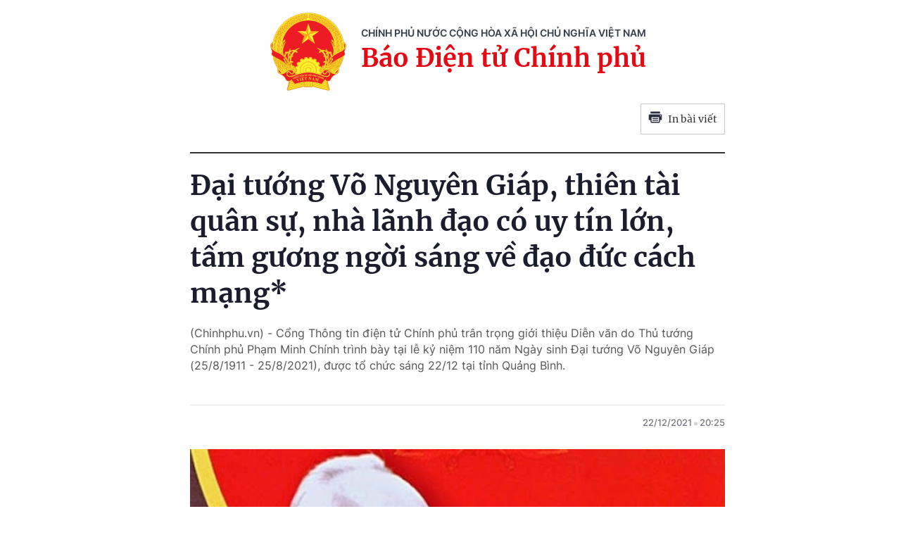

--- FILE ---
content_type: text/html; charset=utf-8
request_url: https://baochinhphu.vn/print/dai-tuong-vo-nguyen-giap-thien-tai-quan-su-nha-lanh-dao-co-uy-tin-lon-tam-guong-ngoi-sang-ve-dao-duc-cach-mang-102305931.htm
body_size: 12335
content:


        <!DOCTYPE html>
        <html>
        <head lang="vi">
            <meta http-equiv="Content-Type" content="text/html; charset=UTF-8" />
            <title runat="server">&#x110;&#x1EA1;i t&#x1B0;&#x1EDB;ng V&#xF5; Nguy&#xEA;n Gi&#xE1;p, thi&#xEA;n t&#xE0;i qu&#xE2;n s&#x1EF1;, nh&#xE0; l&#xE3;nh &#x111;&#x1EA1;o c&#xF3; uy t&#xED;n l&#x1EDB;n, t&#x1EA5;m g&#x1B0;&#x1A1;ng ng&#x1EDD;i s&#xE1;ng v&#x1EC1; &#x111;&#x1EA1;o &#x111;&#x1EE9;c c&#xE1;ch m&#x1EA1;ng*</title>
            <meta name="robots" content="noindex,nofollow" />
            <meta itemprop="headline" content="&#x110;&#x1EA1;i t&#x1B0;&#x1EDB;ng V&#xF5; Nguy&#xEA;n Gi&#xE1;p, thi&#xEA;n t&#xE0;i qu&#xE2;n s&#x1EF1;, nh&#xE0; l&#xE3;nh &#x111;&#x1EA1;o c&#xF3; uy t&#xED;n l&#x1EDB;n, t&#x1EA5;m g&#x1B0;&#x1A1;ng ng&#x1EDD;i s&#xE1;ng v&#x1EC1; &#x111;&#x1EA1;o &#x111;&#x1EE9;c c&#xE1;ch m&#x1EA1;ng*" />
            
<meta name="format-detection" content="telephone=no" />
<meta name="format-detection" content="address=no" />


<script nonce="sclotusinnline" type="text/javascript">
    var _ADM_Channel = '%2fchinh-tri%2fthoi-su%2fdetail%2f';
</script>
<script nonce="sclotusinnline">
    function getMeta(t) { let e = document.getElementsByTagName("meta"); for (let n = 0; n < e.length; n++)if (e[n].getAttribute("name") === t) return e[n].getAttribute("content"); return "" }
    function loadJsAsync(jsLink, callback, crossorigin, integrity) {
        var scriptEl = document.createElement("script");
        scriptEl.type = "text/javascript";
        scriptEl.async = true;
        if (typeof crossorigin != "undefined" && crossorigin != "")
            scriptEl.crossOrigin = 'anonymous';
        if (typeof integrity != "undefined" && integrity != "")
            scriptEl.setAttribute('integrity', integrity);

        if (typeof callback == "function") {
            scriptEl.onreadystatechange = scriptEl.onload = function () {
                callback();
            };
        }
        scriptEl.src = jsLink;
        if (scriptEl) {
            var _scripts = document.getElementsByTagName("script");
            var checkappend = false;
            for (var i = 0; i < _scripts.length; i++) {
                if (_scripts[i].src == jsLink)
                    checkappend = true
            }
            if (!checkappend) {
                var head = document.getElementsByTagName('head')[0];
                head.appendChild(scriptEl);
            }
        }
    }
    function loadJsDefer(e, t, a) { var n = document.createElement("script"); if (n.type = "text/javascript", n.defer = !0, "function" == typeof t && (n.onreadystatechange = n.onload = function () { t() }), n.src = e, void 0 !== a && n.setAttribute("onerror", a), n) { for (var r = document.getElementsByTagName("script"), c = !1, o = 0; o < r.length; o++)r[o].src == e && (c = !0); !c && document.getElementsByTagName("head")[0].appendChild(n) } }

    var hdUserAgent = getMeta("uc:useragent");
    var isNotAllowAds = hdUserAgent.includes("not-allow-ads");

    var pageSettings = {
        DomainAPI: "https://s.baochinhphu.vn",
        Domain: "https://baochinhphu.vn",
        sharefbApiDomain: "https://sharefb.cnnd.vn",
        videoplayer: "https://vcplayer.mediacdn.vn",
        VideoToken: "[base64]",
        ajaxDomain: "https://hotroapi.baochinhphu.vn",
        commentSiteName: "baochinhphu",
        allowComment: "false",
        thumbDomain: "https://bcp.cdnchinhphu.vn",
        fb_appid: "472720487757187",
        siteId: "102"
    }
</script>

            <link rel="shortcut icon" href="https://static-cttcp.cdnchinhphu.vn/baochinhphu/image/favicon1.png" type="image/x-icon" />
            <link href="https://static-cttcp.cdnchinhphu.vn/baochinhphu/css/common.min.22102021v1.css" rel="stylesheet" type="text/css" media="all" media="print" />
            <link href="https://static-cttcp.cdnchinhphu.vn/baochinhphu/css/detail.min.08052023v1.css" rel="stylesheet" type="text/css" media="all" media="print" />
            <script async src="https://static-cttcp.cdnchinhphu.vn/baochinhphu/js/common.min.30092024v1.js" integrity="sha256-JhEX6B0bRVSDTD23uFBIa0kakeJNX9vYbuSKUufb4x0=" crossorigin="anonymous"></script>

            <style>
                .detail__pmain, .detail-container .detail-mcontent { width: 100%; }
                .header_new { border-bottom: 2px solid; margin-bottom: 20px; padding-bottom: 10px; }
                .printpage { padding: 10px; border: 1px solid #ccc; float: right; margin-bottom: 15px; display: flex; align-items: center; justify-content: space-between; width: 120px; }
                @media print {
                    .printpage { display: none !important; }
                }
                .VCSortableInPreviewMode[type="Photo"] img { height: auto; }
            </style>
        </head>
        <body>
            <div style="width:760px; margin:auto; position:relative;">
                <div class="header_new clearfix">
                    <div class="w650px">
                        <div class="header__logo">
                            <a href="/" class="header__logo-avt" title="">
                                <img src="https://static-cttcp.cdnchinhphu.vn/baochinhphu/image/logo_bcp.png" alt="Báo chính phủ">
                            </a>
                            <div class="header__lcontent">
                                <p class="text">chính phủ nước cộng hòa xã hội chủ nghĩa việt nam</p>
                                <p class="name">Báo Điện tử Chính phủ</p>
                            </div>
                        </div>
                        <a href="javascript:;" rel="nofollow" title="In bài viết" class="printpage">
                            <span class="icon">
                                <svg width="20" height="17" viewBox="0 0 20 17" fill="none" xmlns="http://www.w3.org/2000/svg">
                                    <path fill-rule="evenodd" clip-rule="evenodd" d="M16.6274 0.54808H3.37173V3.1886H16.6274V0.54808ZM17.953 4.51946H2.04625C1.31454 4.51946 0.720686 5.11331 0.721348 5.84502V12.4675H3.37247V15.1173C3.37247 15.8504 3.96633 16.4442 4.69936 16.4442H15.3045C16.0349 16.4442 16.6274 15.8524 16.6274 15.1213V12.4675H19.2786V5.83972C19.2786 5.10735 18.6847 4.51946 17.953 4.51946ZM17.953 7.17059H16.6274V5.84502H17.953V7.17059ZM15.3019 15.124H4.69737V8.49085H15.3019V15.124ZM6.02298 9.82172H13.9764V11.1473H6.02298V9.82172ZM13.9764 12.4728H6.02298V13.7984H13.9764V12.4728Z" fill="#2A2D40"></path>
                                </svg>
                            </span>
                            In bài viết
                        </a>
                    </div>
                </div>
                <div class="detail__page">
                    <div class="detail__pflex">
                        <div class="detail__pmain">
                            <div class="detail-container detailmaincontent" data-layout="1" data-key="keycd">
                                <div class="detail-mcontent">
                                    <h1 class="detail-title" data-role="title">&#x110;&#x1EA1;i t&#x1B0;&#x1EDB;ng V&#xF5; Nguy&#xEA;n Gi&#xE1;p, thi&#xEA;n t&#xE0;i qu&#xE2;n s&#x1EF1;, nh&#xE0; l&#xE3;nh &#x111;&#x1EA1;o c&#xF3; uy t&#xED;n l&#x1EDB;n, t&#x1EA5;m g&#x1B0;&#x1A1;ng ng&#x1EDD;i s&#xE1;ng v&#x1EC1; &#x111;&#x1EA1;o &#x111;&#x1EE9;c c&#xE1;ch m&#x1EA1;ng*</h1>
                                    <h2 class="detail-sapo" data-role="sapo">
                                        (Chinhphu.vn) - Cổng Thông tin điện tử Chính phủ trân trọng giới thiệu Diễn văn do Thủ tướng Chính phủ Phạm Minh Chính trình bày tại lễ kỷ niệm 110 năm Ngày sinh Đại tướng Võ Nguyên Giáp (25/8/1911 - 25/8/2021), được tổ chức sáng 22/12 tại tỉnh Quảng Bình.
                                    </h2>
                                    <div class="detail-info">
                                        <div class="detail-author-top">
                                            
                                        </div>
                                        <div class="detail-time">
                                            <div data-role="publishdate">
                                                22/12/2021
                                                <span class="icon">
                                                    <svg width="5" height="6" viewBox="0 0 5 6" fill="none" xmlns="http://www.w3.org/2000/svg">
                                                        <circle cx="2.5" cy="3" r="2.5" fill="#747683" fill-opacity="0.32"></circle>
                                                    </svg>
                                                </span>
                                                20:25
                                            </div>
                                        </div>
                                    </div>
                                    <div class="detail-content afcbc-body clearfix" data-role="content">
                                        <p><em>
</em></p>
<table class="picBox" align="center">
    <tbody>
        <tr>
            <td><img style="width: 450px; height: 338px;" alt="" src="https://bcp.cdnchinhphu.vn/thumb_w/777/Uploaded/tranthitiep/2021_12_22/111.jpg" loading="lazy" width="450" height="338">
            </td>
        </tr>
        <tr>
            <td class="desc">&#272;&#7841;i t&#432;&#7899;ng V&#245; Nguy&#234;n Gi&#225;p.</td>
        </tr>
    </tbody>
</table>
<p><em>Th&#432;a c&#225;c &#273;&#7891;ng ch&#237; l&#227;nh &#273;&#7841;o, nguy&#234;n l&#227;nh &#273;&#7841;o &#272;&#7843;ng, Nh&#224; n&#432;&#7899;c, M&#7863;t tr&#7853;n T&#7893; qu&#7889;c Vi&#7879;t Nam!</em></p>
<p> </p>
<p style="font-style: italic;"><em>Th&#432;a c&#225;c &#273;&#7891;ng ch&#237; l&#227;o th&#224;nh c&#225;ch m&#7841;ng, c&#225;c M&#7865; Vi&#7879;t Nam anh h&#249;ng, c&#225;c Anh h&#249;ng L&#7921;c l&#432;&#7907;ng v&#361; trang nh&#226;n d&#226;n, Anh h&#249;ng Lao &#273;&#7897;ng!</em></p>
<p> </p>
<p style="font-style: italic;"><em>Th&#432;a c&#225;c v&#7883; &#273;&#7841;i bi&#7875;u, kh&#225;ch qu&#253;!</em></p>
<p> </p>
<p style="font-style: italic;"><em>Th&#432;a &#273;&#7891;ng b&#224;o, &#273;&#7891;ng ch&#237;!</em></p>
<p> </p>
<p>Trong kh&#244;ng kh&#237; h&#224;o h&#249;ng k&#7927; ni&#7879;m 77 n&#259;m Ng&#224;y th&#224;nh l&#7853;p Qu&#226;n &#273;&#7897;i nh&#226;n d&#226;n Vi&#7879;t Nam, 32 n&#259;m Ng&#224;y H&#7897;i Qu&#7889;c ph&#242;ng to&#224;n d&#226;n v&#224; chu&#7849;n b&#7883; ch&#224;o &#273;&#243;n n&#259;m m&#7899;i 2022; h&#244;m nay tr&#234;n qu&#234; h&#432;&#417;ng Qu&#7843;ng B&#236;nh - v&#249;ng &#273;&#7845;t &#273;&#7883;a linh nh&#226;n ki&#7879;t, c&#243; b&#7873; d&#224;y l&#7883;ch s&#7917; v&#224; truy&#7873;n th&#7889;ng c&#225;ch m&#7841;ng v&#7867; vang, ch&#250;ng ta long tr&#7885;ng t&#7893; ch&#7913;c L&#7877; k&#7927; ni&#7879;m 110 n&#259;m Ng&#224;y sinh &#273;&#7891;ng ch&#237; &#272;&#7841;i t&#432;&#7899;ng V&#245; Nguy&#234;n Gi&#225;p (25/8/1911 - 25/8/2021), nguy&#234;n U&#7927; vi&#234;n B&#7897; Ch&#237;nh tr&#7883;, nguy&#234;n B&#237; th&#432; Qu&#226;n u&#7927; Trung &#432;&#417;ng, nguy&#234;n Ph&#243; Th&#7911; t&#432;&#7899;ng th&#432;&#7901;ng tr&#7921;c Ch&#237;nh ph&#7911;, nguy&#234;n B&#7897; tr&#432;&#7903;ng B&#7897; Qu&#7889;c ph&#242;ng, T&#7893;ng T&#432; l&#7879;nh Qu&#226;n &#273;&#7897;i nh&#226;n d&#226;n Vi&#7879;t Nam, &#272;&#7841;i bi&#7875;u Qu&#7889;c h&#7897;i t&#7915; kho&#225; I &#273;&#7871;n kho&#225; VII; nh&#224; l&#227;nh &#273;&#7841;o c&#243; uy t&#237;n l&#7899;n c&#7911;a &#272;&#7843;ng, Nh&#224; n&#432;&#7899;c v&#224; Nh&#226;n d&#226;n ta; ng&#432;&#7901;i h&#7885;c tr&#242; xu&#7845;t s&#7855;c v&#224; g&#7847;n g&#361;i c&#7911;a Ch&#7911; t&#7883;ch H&#7891; Ch&#237; Minh v&#297; &#273;&#7841;i; ng&#432;&#7901;i chi&#7871;n s&#297; c&#225;ch m&#7841;ng ki&#234;n trung; v&#7883; &#272;&#7841;i t&#432;&#7899;ng &#273;&#7847;u ti&#234;n c&#7911;a Qu&#226;n &#273;&#7897;i nh&#226;n d&#226;n Vi&#7879;t Nam anh h&#249;ng. </p>
<p> </p>
<p>Thay m&#7863;t L&#227;nh &#273;&#7841;o &#272;&#7843;ng v&#224; Nh&#224; n&#432;&#7899;c, t&#244;i nhi&#7879;t li&#7879;t ch&#224;o m&#7915;ng v&#224; g&#7917;i t&#7899;i c&#225;c &#273;&#7891;ng ch&#237; L&#227;nh &#273;&#7841;o, nguy&#234;n L&#227;nh &#273;&#7841;o &#272;&#7843;ng, Nh&#224; n&#432;&#7899;c, M&#7863;t tr&#7853;n T&#7893; qu&#7889;c Vi&#7879;t Nam, c&#225;c &#273;&#7891;ng ch&#237; l&#227;o th&#224;nh c&#225;ch m&#7841;ng, c&#225;c M&#7865; Vi&#7879;t Nam anh h&#249;ng, c&#225;c Anh h&#249;ng L&#7921;c l&#432;&#7907;ng v&#361; trang nh&#226;n d&#226;n, Anh h&#249;ng Lao &#273;&#7897;ng, c&#225;c v&#7883; &#273;&#7841;i bi&#7875;u, kh&#225;ch qu&#253;, gia &#273;&#236;nh &#272;&#7841;i t&#432;&#7899;ng V&#245; Nguy&#234;n Gi&#225;p, c&#249;ng to&#224;n th&#7875; &#273;&#7891;ng b&#224;o, &#273;&#7891;ng ch&#237; t&#236;nh c&#7843;m th&#226;n thi&#7871;t v&#224; l&#7901;i ch&#250;c m&#7915;ng t&#7889;t &#273;&#7865;p nh&#7845;t.</p>
<p> </p>
<p><em>Th&#432;a &#273;&#7891;ng b&#224;o, &#273;&#7891;ng ch&#237;!</em></p>
<p> </p>
<p>&#272;&#7841;i t&#432;&#7899;ng V&#245; Nguy&#234;n Gi&#225;p sinh ng&#224;y 25/8/1911 t&#7841;i x&#227; L&#7897;c Thu&#7927;, huy&#7879;n L&#7879; Thu&#7927;, t&#7881;nh Qu&#7843;ng B&#236;nh. Sinh ra trong m&#7897;t gia &#273;&#236;nh nh&#224; nho, gi&#224;u truy&#7873;n th&#7889;ng y&#234;u n&#432;&#7899;c, m&#7897;t mi&#7873;n qu&#234; gi&#224;u truy&#7873;n th&#7889;ng l&#7883;ch s&#7917;, v&#259;n h&#243;a v&#224; c&#225;ch m&#7841;ng, &#272;&#7891;ng ch&#237; &#273;&#227; s&#7899;m c&#243; l&#242;ng y&#234;u n&#432;&#7899;c n&#7891;ng n&#224;n v&#224; th&#432;&#417;ng d&#226;n s&#226;u s&#7855;c. Ngay t&#7915; nh&#7887;, tr&#7921;c ti&#7871;p ch&#7913;ng ki&#7871;n c&#7843;nh &#273;&#7891;ng b&#224;o b&#7883; &#273;&#224;n &#225;p, b&#243;c l&#7897;t b&#7903;i th&#7921;c d&#226;n v&#224; tay sai, &#272;&#7891;ng ch&#237; &#273;&#227; s&#7899;m nung n&#7845;u tinh th&#7847;n c&#225;ch m&#7841;ng v&#224; &#253; ch&#237; &#273;&#7845;u tranh gi&#7843;i ph&#243;ng d&#226;n t&#7897;c. N&#259;m 14 tu&#7893;i, &#272;&#7891;ng ch&#237; &#273;&#227; gi&#225;c ng&#7897; v&#224; tham gia ho&#7841;t &#273;&#7897;ng c&#225;ch m&#7841;ng. </p>
<p> </p>
<p>Ngay t&#7915; khi c&#242;n l&#224; h&#7885;c sinh, &#273;&#432;&#7907;c ti&#7871;p thu t&#432; t&#432;&#7903;ng c&#225;ch m&#7841;ng c&#7911;a L&#227;nh t&#7909; Nguy&#7877;n &#193;i Qu&#7889;c, &#272;&#7891;ng ch&#237; &#273;&#227; t&#237;ch c&#7921;c tham gia c&#225;c phong tr&#224;o b&#227;i kh&#243;a t&#7841;i Tr&#432;&#7901;ng Qu&#7889;c H&#7885;c Hu&#7871;. N&#259;m 1927, &#272;&#7891;ng ch&#237; gia nh&#7853;p &#272;&#7843;ng T&#226;n Vi&#7879;t c&#225;ch m&#7841;ng - m&#7897;t t&#7893; ch&#7913;c ti&#7873;n th&#226;n c&#7911;a &#272;&#7843;ng C&#7897;ng s&#7843;n &#272;&#244;ng d&#432;&#417;ng, nay l&#224; &#272;&#7843;ng C&#7897;ng s&#7843;n Vi&#7879;t Nam. N&#259;m 1936, &#272;&#7891;ng ch&#237; tham gia phong tr&#224;o d&#226;n ch&#7911; c&#7911;a &#272;&#7843;ng &#7903; H&#224; N&#7897;i v&#224; l&#224; bi&#234;n t&#7853;p vi&#234;n c&#225;c b&#225;o c&#7911;a &#272;&#7843;ng nh&#432;: <em>&#8220;Ti&#7871;ng n&#243;i c&#7911;a ch&#250;ng ta&#8221;, &#8220;Ti&#7871;n l&#234;n&#8221;, &#8220;T&#7853;p h&#7907;p&#8221;, &#8220;Th&#7901;i b&#225;o&#8221;, &#8220;Tin t&#7913;c&#8221;</em>...; tham gia phong tr&#224;o &#272;&#244;ng D&#432;&#417;ng &#272;&#7841;i h&#7897;i, &#273;&#432;&#7907;c b&#7847;u l&#224;m Ch&#7911; t&#7883;ch &#7910;y ban b&#225;o ch&#237; B&#7855;c K&#7923;.</p>
<p> </p>
<p>&#272;&#7847;u nh&#7919;ng n&#259;m b&#7889;n m&#432;&#417;i c&#7911;a th&#7871; k&#7927; XX, &#273;&#432;&#7907;c L&#227;nh t&#7909; Nguy&#7877;n &#193;i Qu&#7889;c - H&#7891; Ch&#237; Minh d&#236;u d&#7855;t, giao nhi&#7879;m v&#7909;, &#272;&#7891;ng ch&#237; &#273;&#227; t&#237;ch c&#7921;c ho&#7841;t &#273;&#7897;ng c&#225;ch m&#7841;ng, b&#225;m d&#226;n, b&#225;m &#273;&#7883;a b&#224;n, x&#226;y d&#7921;ng c&#417; s&#7903;, m&#7903; l&#7899;p hu&#7845;n luy&#7879;n qu&#226;n s&#7921; t&#7841;i c&#259;n c&#7913; &#273;&#7883;a Cao - B&#7855;c - L&#7841;ng. Th&#225;ng 12 n&#259;m 1944, &#272;&#7891;ng ch&#237; &#273;&#432;&#7907;c L&#227;nh t&#7909; H&#7891; Ch&#237; Minh giao nhi&#7879;m v&#7909; th&#224;nh l&#7853;p &#272;&#7897;i Vi&#7879;t Nam Tuy&#234;n truy&#7873;n gi&#7843;i ph&#243;ng qu&#226;n, t&#7893; ch&#7913;c ti&#7873;n th&#226;n c&#7911;a Qu&#226;n &#273;&#7897;i nh&#226;n d&#226;n Vi&#7879;t Nam anh h&#249;ng.</p>
<p> </p>
<p>Tr&#234;n c&#225;c c&#432;&#417;ng v&#7883; l&#224; &#7910;y vi&#234;n Ban Ch&#7845;p h&#224;nh Trung &#432;&#417;ng, Th&#432;&#7901;ng v&#7909; Trung &#432;&#417;ng &#272;&#7843;ng C&#7897;ng s&#7843;n &#272;&#244;ng D&#432;&#417;ng, th&#224;nh vi&#234;n &#7910;y ban kh&#7903;i ngh&#297;a to&#224;n qu&#7889;c, th&#224;nh vi&#234;n &#7910;y ban D&#226;n t&#7897;c gi&#7843;i ph&#243;ng Vi&#7879;t Nam, T&#432; l&#7879;nh Vi&#7879;t Nam gi&#7843;i ph&#243;ng qu&#226;n, &#272;&#7891;ng ch&#237; &#273;&#227; c&#243; nh&#7919;ng &#273;&#243;ng g&#243;p quan tr&#7885;ng trong c&#225;c quy&#7871;t s&#225;ch chi&#7871;n l&#432;&#7907;c c&#7911;a &#272;&#7843;ng, ch&#7881; &#273;&#7841;o c&#225;c l&#7921;c l&#432;&#7907;ng v&#361; trang, c&#249;ng to&#224;n th&#7875; d&#226;n t&#7897;c Vi&#7879;t Nam l&#224;m n&#234;n th&#7855;ng l&#7907;i c&#7911;a cu&#7897;c T&#7893;ng kh&#7903;i ngh&#297;a C&#225;ch m&#7841;ng Th&#225;ng T&#225;m n&#259;m 1945, khai sinh ra n&#432;&#7899;c Vi&#7879;t Nam D&#226;n ch&#7911; C&#7897;ng h&#242;a, nay l&#224; n&#432;&#7899;c C&#7897;ng h&#242;a x&#227; h&#7897;i ch&#7911; ngh&#297;a Vi&#7879;t Nam. </p>
<p> </p>
<p>Trong 9 n&#259;m kh&#225;ng chi&#7871;n tr&#432;&#7901;ng k&#7923; ch&#7889;ng th&#7921;c d&#226;n Ph&#225;p x&#226;m l&#432;&#7907;c, d&#432;&#7899;i s&#7921; l&#227;nh &#273;&#7841;o c&#7911;a &#272;&#7843;ng v&#224; Ch&#7911; t&#7883;ch H&#7891; Ch&#237; Minh v&#297; &#273;&#7841;i, &#272;&#7891;ng ch&#237; &#273;&#227; tr&#7921;c ti&#7871;p ch&#7881; huy nhi&#7873;u chi&#7871;n d&#7883;ch quan tr&#7885;ng. &#272;&#7863;c bi&#7879;t n&#259;m 1954, &#272;&#7891;ng ch&#237; &#273;&#432;&#7907;c &#272;&#7843;ng v&#224; Ch&#7911; t&#7883;ch H&#7891; Ch&#237; Minh tin t&#432;&#7903;ng trao quy&#7873;n tr&#7921;c ti&#7871;p ch&#7881; huy c&#225;c &#273;&#7841;i &#273;o&#224;n c&#7911;a Qu&#226;n &#273;&#7897;i v&#224; c&#225;c l&#7921;c l&#432;&#7907;ng ti&#7871;n c&#244;ng t&#7853;p &#273;o&#224;n c&#7913; &#273;i&#7875;m &#272;i&#7879;n Bi&#234;n Ph&#7911;, &#273;&#225;nh b&#7841;i &#273;&#7897;i qu&#226;n nh&#224; ngh&#7873; c&#7911;a th&#7921;c d&#226;n Ph&#225;p, g&#243;p ph&#7847;n c&#249;ng to&#224;n &#272;&#7843;ng, to&#224;n d&#226;n v&#224; to&#224;n qu&#226;n ta l&#224;m n&#234;n Chi&#7871;n th&#7855;ng &#272;i&#7879;n Bi&#234;n Ph&#7911; <em>&#8220;l&#7915;ng l&#7851;y n&#259;m ch&#226;u, ch&#7845;n &#273;&#7897;ng &#273;&#7883;a c&#7847;u&#8221;</em>, bu&#7897;c th&#7921;c d&#226;n Ph&#225;p ph&#7843;i k&#253; Hi&#7879;p &#273;&#7883;nh Gi&#417;-ne-v&#417; ng&#224;y 20/7/1954 v&#7873; &#273;&#236;nh ch&#7881; chi&#7871;n tranh, kh&#244;i ph&#7909;c h&#242;a b&#236;nh &#7903; &#272;&#244;ng D&#432;&#417;ng.</p>
<p> </p>
<p>Sau khi mi&#7873;n B&#7855;c &#273;&#432;&#7907;c gi&#7843;i ph&#243;ng, &#272;&#7891;ng ch&#237; &#273;&#227; c&#249;ng Trung &#432;&#417;ng &#272;&#7843;ng l&#227;nh &#273;&#7841;o to&#224;n d&#226;n, to&#224;n qu&#226;n ti&#7871;n h&#224;nh &#273;&#7891;ng th&#7901;i hai nhi&#7879;m v&#7909; chi&#7871;n l&#432;&#7907;c l&#224; x&#226;y d&#7921;ng, b&#7843;o v&#7879; mi&#7873;n B&#7855;c x&#227; h&#7897;i ch&#7911; ngh&#297;a v&#224; &#273;&#7849;y m&#7841;nh c&#225;ch m&#7841;ng d&#226;n t&#7897;c, d&#226;n ch&#7911; nh&#226;n d&#226;n &#7903; mi&#7873;n Nam; l&#7847;n l&#432;&#7907;t &#273;&#225;nh b&#7841;i c&#225;c chi&#7871;n l&#432;&#7907;c chi&#7871;n tranh c&#7911;a &#273;&#7871; qu&#7889;c M&#7929; x&#226;m l&#432;&#7907;c, l&#224;m n&#234;n nh&#7919;ng th&#7855;ng l&#7907;i v&#7867; vang v&#7899;i &#273;&#7881;nh cao l&#224; Chi&#7871;n d&#7883;ch H&#7891; Ch&#237; Minh l&#7883;ch s&#7917; n&#259;m 1975, gi&#7843;i ph&#243;ng ho&#224;n to&#224;n mi&#7873;n Nam, thu non s&#244;ng v&#7873; m&#7897;t m&#7889;i, &#273;&#432;a c&#7843; n&#432;&#7899;c &#273;i l&#234;n ch&#7911; ngh&#297;a x&#227; h&#7897;i.</p>
<p> </p>
<p>&#272;&#7845;t n&#432;&#7899;c h&#242;a b&#236;nh, th&#7889;ng nh&#7845;t, tr&#234;n c&#432;&#417;ng v&#7883; l&#224; B&#237; th&#432; Qu&#226;n &#7911;y Trung &#432;&#417;ng (&#273;&#7871;n n&#259;m 1977), B&#7897; tr&#432;&#7903;ng B&#7897; Qu&#7889;c ph&#242;ng (&#273;&#7871;n n&#259;m 1980), Ph&#243; Th&#7911; t&#432;&#7899;ng th&#432;&#7901;ng tr&#7921;c Ch&#237;nh ph&#7911; (t&#7915; th&#225;ng 01/1980 &#273;&#7871;n th&#225;ng 4/1981), Ph&#243; Ch&#7911; t&#7883;ch H&#7897;i &#273;&#7891;ng B&#7897; tr&#432;&#7903;ng (t&#7915; th&#225;ng 5/1981 &#273;&#7871;n th&#225;ng 12/1986), &#272;&#7891;ng ch&#237; &#273;&#227; c&#249;ng t&#7853;p th&#7875; l&#227;nh &#273;&#7841;o &#272;&#7843;ng, Nh&#224; n&#432;&#7899;c, Qu&#226;n &#273;&#7897;i l&#227;nh &#273;&#7841;o to&#224;n d&#226;n, to&#224;n qu&#226;n th&#7921;c hi&#7879;n hai nhi&#7879;m v&#7909; chi&#7871;n l&#432;&#7907;c x&#226;y d&#7921;ng v&#224; b&#7843;o v&#7879; T&#7893; qu&#7889;c Vi&#7879;t Nam x&#227; h&#7897;i ch&#7911; ngh&#297;a, ti&#7871;n h&#224;nh c&#244;ng cu&#7897;c &#273;&#7893;i m&#7899;i &#273;&#7845;t n&#432;&#7899;c. </p>
<p> </p>
<p>&#272;&#7891;ng ch&#237; la&#768; U&#777;y vi&#234;n Trung &#432;&#417;ng &#272;a&#777;ng ca&#769;c kho&#769;a II, III, IV, V v&#224; VI; &#7910;y vi&#234;n B&#7897; Ch&#237;nh tr&#7883; ca&#769;c kho&#769;a II, III v&#224; IV; &#272;&#7841;i bi&#7875;u Qu&#7889;c h&#7897;i t&#7915; kh&#243;a I &#273;&#7871;n kh&#243;a VII. &#272;&#7891;ng ch&#237; c&#361;ng l&#224; Ch&#7911; t&#7883;ch danh d&#7921; H&#7897;i C&#7921;u chi&#7871;n binh Vi&#7879;t Nam; Ch&#7911; t&#7883;ch danh d&#7921; c&#7911;a c&#225;c h&#7897;i: H&#7897;i khoa h&#7885;c l&#7883;ch s&#7917; Vi&#7879;t Nam, H&#7897;i khuy&#7871;n h&#7885;c Vi&#7879;t Nam, H&#7897;i c&#7921;u gi&#225;o ch&#7913;c Vi&#7879;t Nam... &#272;&#7891;ng ch&#237; &#273;&#227; &#273;&#432;&#7907;c t&#7863;ng th&#432;&#7903;ng Hu&#226;n ch&#432;&#417;ng Sao V&#224;ng, hai Hu&#226;n ch&#432;&#417;ng H&#7891; Ch&#237; Minh, Huy hi&#7879;u 70 n&#259;m tu&#7893;i &#272;&#7843;ng v&#224; nhi&#7873;u ph&#7847;n th&#432;&#7903;ng cao qu&#253; kh&#225;c c&#7911;a Vi&#7879;t Nam v&#224; qu&#7889;c t&#7871;.</p>
<table class="picBox" align="center">
    <tbody>
        <tr>
            <td><img style="width: 450px; height: 315px;" alt="" src="https://bcp.cdnchinhphu.vn/thumb_w/777/Uploaded/tranthitiep/2021_12_22/TTgphatbieu.jpg" loading="lazy" width="450" height="315">
            </td>
        </tr>
        <tr>
            <td class="desc">Th&#7911; t&#432;&#7899;ng Ch&#237;nh ph&#7911; Ph&#7841;m Minh Ch&#237;nh tr&#236;nh b&#224;y Di&#7877;n v&#259;n t&#7841;i l&#7877; k&#7927; ni&#7879;m 110 n&#259;m Ng&#224;y sinh &#272;&#7841;i t&#432;&#7899;ng V&#245; Nguy&#234;n Gi&#225;p (25/8/1911 - 25/8/2021)<br>
            </td>
        </tr>
    </tbody>
</table>
<p>
</p>
<p><em>Th&#432;a &#273;&#7891;ng b&#224;o, &#273;&#7891;ng ch&#237;!</em></p>
<p> </p>
<p>&#272;&#7891;ng ch&#237; V&#245; Nguy&#234;n Gi&#225;p l&#224; &#272;&#7841;i t&#432;&#7899;ng, T&#7893;ng T&#432; l&#7879;nh &#273;&#7847;u ti&#234;n c&#7911;a Qu&#226;n &#273;&#7897;i nh&#226;n d&#226;n Vi&#7879;t Nam anh h&#249;ng. &#272;&#7843;m nhi&#7879;m tr&#7885;ng tr&#225;ch l&#7899;n lao khi m&#7899;i 37 tu&#7893;i; song b&#7857;ng &#253; ch&#237; v&#224; ngh&#7883; l&#7921;c phi th&#432;&#7901;ng, s&#7921; ph&#7845;n &#273;&#7845;u kh&#244;ng ng&#7915;ng ngh&#7881;, &#272;&#7891;ng ch&#237; &#273;&#227; ho&#224;n th&#224;nh xu&#7845;t s&#7855;c nhi&#7879;m v&#7909;, x&#7913;ng &#273;&#225;ng v&#7899;i s&#7921; tin t&#432;&#7903;ng c&#7911;a &#272;&#7843;ng, Ch&#7911; t&#7883;ch H&#7891; Ch&#237; Minh v&#224; nh&#226;n d&#226;n Vi&#7879;t Nam. V&#7899;i 30 n&#259;m l&#224; T&#7893;ng T&#432; l&#7879;nh Qu&#226;n &#273;&#7897;i, B&#237; th&#432; Qu&#226;n &#7911;y Trung &#432;&#417;ng, &#272;&#7891;ng ch&#237; l&#224; nh&#224; qu&#226;n s&#7921; xu&#7845;t ch&#250;ng, nh&#224; l&#227;nh &#273;&#7841;o c&#243; uy t&#237;n l&#7899;n c&#7911;a &#272;&#7843;ng, Nh&#224; n&#432;&#7899;c v&#224; Nh&#226;n d&#226;n ta; &#273;&#432;&#7907;c c&#225;n b&#7897;, chi&#7871;n s&#297; Qu&#226;n &#273;&#7897;i y&#234;u m&#7871;n, k&#237;nh tr&#7885;ng, suy t&#244;n l&#224; <em>&#8220;Ng&#432;&#7901;i Anh C&#7843;&#8221;</em> c&#7911;a Qu&#226;n &#273;&#7897;i nh&#226;n d&#226;n Vi&#7879;t Nam. Trong nh&#7919;ng b&#432;&#7899;c ngo&#7863;t l&#7883;ch s&#7917; c&#7911;a c&#225;ch m&#7841;ng Vi&#7879;t Nam sau C&#225;ch m&#7841;ng th&#225;ng T&#225;m n&#259;m 1945 v&#224; nh&#7919;ng chi&#7871;n d&#7883;ch qu&#226;n s&#7921; trong kh&#225;ng chi&#7871;n ch&#7889;ng th&#7921;c d&#226;n Ph&#225;p v&#224; &#273;&#7871; qu&#7889;c M&#7929;; d&#432;&#7899;i ng&#7885;n c&#7901; b&#225;ch chi&#7871;n, b&#225;ch th&#7855;ng c&#7911;a &#272;&#7843;ng v&#224; Ch&#7911; t&#7883;ch H&#7891; Ch&#237; Minh, &#272;&#7841;i t&#432;&#7899;ng V&#245; Nguy&#234;n Gi&#225;p &#273;&#227; g&#243;p ph&#7847;n l&#224;m n&#234;n nh&#7919;ng chi&#7871;n th&#7855;ng v&#297; &#273;&#7841;i, h&#242;a v&#224;o d&#242;ng ch&#7843;y l&#7883;ch s&#7917; h&#224;o h&#249;ng c&#7911;a d&#226;n t&#7897;c; tr&#7903; th&#224;nh m&#7897;t v&#7883; t&#432;&#7899;ng huy&#7873;n tho&#7841;i, m&#7897;t thi&#234;n t&#224;i qu&#226;n s&#7921;... v&#224; &#273;&#432;&#7907;c s&#7921; ng&#432;&#7905;ng m&#7897;, k&#237;nh tr&#7885;ng c&#7911;a nhi&#7873;u nguy&#234;n th&#7911; qu&#7889;c gia, ch&#237;nh kh&#225;ch, h&#7885;c gi&#7843;, nh&#224; s&#7917; h&#7885;c, nh&#224; b&#225;o, nh&#224; v&#259;n v&#224; &#273;&#244;ng &#273;&#7843;o nh&#226;n d&#226;n th&#7871; gi&#7899;i.</p>
<p> </p>
<p>&#272;&#7841;i t&#432;&#7899;ng V&#245; Nguy&#234;n Gi&#225;p l&#224; ng&#432;&#7901;i c&#243; c&#244;ng lao, &#273;&#243;ng g&#243;p to l&#7899;n trong x&#226;y d&#7921;ng Qu&#226;n &#273;&#7897;i nh&#226;n d&#226;n Vi&#7879;t Nam h&#249;ng m&#7841;nh, ch&#237;nh quy, tinh nhu&#7879;, ng&#224;y c&#224;ng hi&#7879;n &#273;&#7841;i. T&#7915; &#272;&#7897;i Vi&#7879;t Nam Tuy&#234;n truy&#7873;n gi&#7843;i ph&#243;ng qu&#226;n - &#273;&#7897;i qu&#226;n ch&#7911; l&#7921;c &#273;&#7847;u ti&#234;n ch&#7881; v&#7899;i 34 chi&#7871;n s&#297; v&#224; v&#224;i ch&#7909;c kh&#7849;u s&#250;ng tr&#432;&#7901;ng, s&#250;ng k&#237;p th&#244; s&#417;, t&#7915;ng b&#432;&#7899;c ph&#225;t tri&#7875;n th&#224;nh nh&#7919;ng trung &#273;o&#224;n, &#273;&#7841;i &#273;o&#224;n thi&#7879;n chi&#7871;n, ki&#234;n c&#432;&#7901;ng chi&#7871;n &#273;&#7845;u v&#224; chi&#7871;n th&#7855;ng k&#7867; th&#249; x&#226;m l&#432;&#7907;c. Chi&#7871;n th&#7855;ng &#272;i&#7879;n Bi&#234;n Ph&#7911; l&#224; minh ch&#7913;ng sinh &#273;&#7897;ng v&#7873; s&#7921; tr&#432;&#7903;ng th&#224;nh, l&#7899;n m&#7841;nh c&#7911;a Qu&#226;n &#273;&#7897;i ta d&#432;&#7899;i s&#7921; l&#227;nh &#273;&#7841;o s&#225;ng su&#7889;t c&#7911;a &#272;&#7843;ng, B&#225;c H&#7891; k&#237;nh y&#234;u v&#224; s&#7921; ch&#7881; huy t&#224;i t&#236;nh c&#7911;a &#272;&#7841;i t&#432;&#7899;ng. L&#7847;n &#273;&#7847;u ti&#234;n tr&#234;n th&#7871; gi&#7899;i, qu&#226;n &#273;&#7897;i c&#7911;a m&#7897;t n&#432;&#7899;c thu&#7897;c &#273;&#7883;a nh&#7887;, l&#7841;c h&#7853;u &#273;&#227; &#273;&#225;nh b&#7841;i qu&#226;n &#273;&#7897;i nh&#224; ngh&#7873; c&#7911;a m&#7897;t &#273;&#7871; qu&#7889;c th&#7921;c d&#226;n h&#249;ng m&#7841;nh.</p>
<p> </p>
<p>Trong cu&#7897;c kh&#225;ng chi&#7871;n ch&#7889;ng M&#7929;, c&#7913;u n&#432;&#7899;c, tr&#234;n c&#432;&#417;ng v&#7883; l&#224; T&#7893;ng T&#432; l&#7879;nh, &#272;&#7891;ng ch&#237; l&#224; ng&#432;&#7901;i c&#243; nhi&#7873;u c&#244;ng lao trong vi&#7879;c x&#226;y d&#7921;ng Qu&#226;n &#273;&#7897;i nh&#226;n d&#226;n ti&#7871;n l&#234;n ch&#237;nh quy, hi&#7879;n &#273;&#7841;i, x&#226;y d&#7921;ng c&#225;c Qu&#226;n ch&#7911;ng Ph&#242;ng kh&#244;ng - Kh&#244;ng qu&#226;n, H&#7843;i qu&#226;n, Binh ch&#7911;ng &#272;&#7863;c c&#244;ng, x&#226;y d&#7921;ng &#273;&#432;&#7901;ng Tr&#432;&#7901;ng S&#417;n - &#273;&#432;&#7901;ng H&#7891; Ch&#237; Minh tr&#234;n b&#7897; v&#224; &#273;&#432;&#7901;ng H&#7891; Ch&#237; Minh tr&#234;n bi&#7875;n chi vi&#7879;n k&#7883;p th&#7901;i cho ti&#7873;n tuy&#7871;n l&#7899;n mi&#7873;n Nam. &#272;&#7863;c bi&#7879;t, trong giai &#273;o&#7841;n cu&#7889;i c&#7911;a cu&#7897;c kh&#225;ng chi&#7871;n ch&#7889;ng M&#7929; c&#7913;u n&#432;&#7899;c, &#272;&#7891;ng ch&#237; &#273;&#227; &#273;&#7873; xu&#7845;t kh&#7849;n tr&#432;&#417;ng th&#224;nh l&#7853;p c&#225;c qu&#226;n &#273;o&#224;n ch&#7911; l&#7921;c (Qu&#226;n &#273;o&#224;n 1, 2, 3 v&#224; 4) &#273;&#7875; t&#7841;o s&#7913;c m&#7841;nh t&#7893;ng h&#7907;p, &#273;&#225;p &#7913;ng y&#234;u c&#7847;u t&#225;c chi&#7871;n hi&#7879;p &#273;&#7891;ng c&#225;c qu&#226;n, binh ch&#7911;ng, th&#7921;c hi&#7879;n nh&#7919;ng tr&#7853;n &#273;&#225;nh l&#7899;n. Cu&#7897;c T&#7893;ng ti&#7871;n c&#244;ng v&#224; n&#7893;i d&#7853;y m&#249;a Xu&#226;n 1975 v&#7899;i &#273;&#7881;nh cao l&#224; Chi&#7871;n d&#7883;ch H&#7891; Ch&#237; Minh l&#7883;ch s&#7917; &#273;&#227; ch&#7913;ng minh &#273;&#7873; xu&#7845;t tr&#234;n c&#7911;a &#272;&#7891;ng ch&#237; l&#224; s&#225;ng t&#7841;o, k&#7883;p th&#7901;i v&#224; ch&#237;nh x&#225;c, ph&#249; h&#7907;p v&#7899;i t&#236;nh h&#236;nh, &#273;i&#7873;u ki&#7879;n l&#7883;ch s&#7917; l&#250;c b&#7845;y gi&#7901;.</p>
<p> </p>
<p>&#272;&#7841;i t&#432;&#7899;ng V&#245; Nguy&#234;n Gi&#225;p l&#224; nh&#224; ch&#7881; huy qu&#226;n s&#7921; c&#243; t&#224;i thao l&#432;&#7907;c ki&#7879;t xu&#7845;t, b&#7853;c th&#7847;y v&#7873; chi&#7871;n l&#432;&#7907;c, ngh&#7879; thu&#7853;t qu&#226;n s&#7921;, nh&#7845;t l&#224; &#273;&#432;&#7901;ng l&#7889;i chi&#7871;n tranh nh&#226;n d&#226;n. Trong c&#225;c chi&#7871;n d&#7883;ch l&#7899;n c&#243; t&#237;nh ch&#7845;t quan tr&#7885;ng quy&#7871;t &#273;&#7883;nh, &#272;&#7891;ng ch&#237; lu&#244;n th&#7875; hi&#7879;n s&#7921; quy&#7871;t &#273;o&#225;n, s&#7855;c b&#233;n v&#224; c&#243; t&#432; duy qu&#226;n s&#7921; &#273;&#7863;c bi&#7879;t. D&#432;&#7899;i s&#7921; l&#227;nh &#273;&#7841;o c&#7911;a B&#7897; Ch&#237;nh tr&#7883;, &#273;&#7913;ng &#273;&#7847;u l&#224; Ch&#7911; t&#7883;ch H&#7891; Ch&#237; Minh, &#272;&#7891;ng ch&#237; &#273;&#227; tr&#7921;c ti&#7871;p ch&#7881; &#273;&#7841;o cu&#7897;c chi&#7871;n tranh nh&#226;n d&#226;n th&#7847;n k&#7923; c&#7911;a d&#226;n t&#7897;c Vi&#7879;t Nam &#273;&#7841;t &#273;&#7871;n &#273;&#7881;nh cao c&#7911;a ngh&#7879; thu&#7853;t qu&#226;n s&#7921;. &#272;&#432;&#7901;ng l&#7889;i &#432;u vi&#7879;t c&#7911;a cu&#7897;c chi&#7871;n tranh to&#224;n d&#226;n, to&#224;n di&#7879;n, kh&#225;ng chi&#7871;n tr&#432;&#7901;ng k&#7923; &#273;&#227; &#273;&#225;nh b&#7841;i v&#224; l&#224;m ph&#225; s&#7843;n ho&#224;n to&#224;n &#273;&#432;&#7901;ng l&#7889;i chi&#7871;n tranh t&#7893;ng l&#7921;c, t&#7889;c chi&#7871;n, t&#7889;c th&#7855;ng v&#224; c&#225;c chi&#7871;n l&#432;&#7907;c kh&#225;c c&#7911;a nh&#7919;ng &#273;&#7871; qu&#7889;c h&#249;ng m&#7841;nh nh&#7845;t &#7903; th&#7871; k&#7927; XX. Nh&#7919;ng ki&#7871;n th&#7913;c v&#224; t&#224;i n&#259;ng qu&#226;n s&#7921; c&#7911;a &#272;&#7891;ng ch&#237; &#273;&#7873;u do t&#7921; nghi&#234;n c&#7913;u t&#7915; l&#7883;ch s&#7917; ch&#7889;ng gi&#7863;c ngo&#7841;i x&#226;m c&#7911;a d&#226;n t&#7897;c Vi&#7879;t Nam v&#224; l&#7883;ch s&#7917; qu&#226;n s&#7921; th&#7871; gi&#7899;i; t&#7921; r&#232;n luy&#7879;n, t&#7921; &#273;&#250;c k&#7871;t kinh nghi&#7879;m qua th&#7921;c t&#7871; chi&#7871;n &#273;&#7845;u c&#7911;a Qu&#226;n &#273;&#7897;i ta, &#273;&#432;&#7907;c th&#7871; gi&#7899;i kh&#226;m ph&#7909;c, suy t&#244;n l&#224; m&#7897;t trong nh&#7919;ng danh t&#432;&#7899;ng trong l&#7883;ch s&#7917; nh&#226;n lo&#7841;i.</p>
<p> </p>
<p>&#272;&#7891;ng ch&#237; V&#245; Nguy&#234;n Gi&#225;p l&#224; v&#7883; t&#432;&#7899;ng t&#224;i ba, ng&#432;&#7901;i c&#7847;m qu&#226;n r&#7845;t c&#7849;n tr&#7885;ng, lu&#244;n so s&#225;nh t&#432;&#417;ng quan l&#7921;c l&#432;&#7907;ng &#273;&#244;i b&#234;n, ch&#7911; &#273;&#7897;ng bu&#7897;c &#273;&#7889;i ph&#432;&#417;ng ph&#7843;i &#273;&#225;nh theo c&#225;ch &#273;&#225;nh c&#7911;a ta, d&#7851;n &#273;&#7871;n th&#7845;t b&#7841;i ho&#224;n to&#224;n. &#272;i&#7875;n h&#236;nh l&#224; quy&#7871;t &#273;&#7883;nh chuy&#7875;n ph&#432;&#417;ng ch&#226;m t&#225;c chi&#7871;n t&#7915; <em>&#8220;&#273;&#225;nh nhanh, gi&#7843;i quy&#7871;t nhanh&#8221;</em> sang <em>&#8220;&#273;&#225;nh ch&#7855;c, ti&#7871;n ch&#7855;c&#8221;</em> trong Chi&#7871;n d&#7883;ch &#272;i&#7879;n Bi&#234;n Ph&#7911; - quy&#7871;t &#273;&#7883;nh kh&#243; kh&#259;n nh&#7845;t trong cu&#7897;c &#273;&#7901;i c&#7847;m qu&#226;n c&#7911;a &#272;&#7841;i t&#432;&#7899;ng nh&#432;ng ho&#224;n to&#224;n &#273;&#250;ng &#273;&#7855;n, g&#243;p ph&#7847;n gi&#7843;m thi&#7875;u hy sinh x&#432;&#417;ng m&#225;u c&#7911;a b&#7897; &#273;&#7897;i, c&#7911;a Nh&#226;n d&#226;n. &#272;&#7841;i t&#432;&#7899;ng c&#361;ng ch&#237;nh l&#224; ng&#432;&#7901;i &#273;&#227; ph&#234; chu&#7849;n &#273;&#7873; ngh&#7883; th&#224;nh l&#7853;p c&#225;nh qu&#226;n ph&#237;a &#272;&#244;ng v&#224; ra m&#7879;nh l&#7879;nh <em>&#8220;Th&#7847;n t&#7889;c, th&#7847;n t&#7889;c h&#417;n n&#7919;a; t&#225;o b&#7841;o, t&#225;o b&#7841;o h&#417;n n&#7919;a&#8221;</em>, &#273;&#432;a to&#224;n qu&#226;n x&#7889;c t&#7899;i, m&#227;nh li&#7879;t ti&#7871;n c&#244;ng v&#224;o s&#224;o huy&#7879;t cu&#7889;i c&#249;ng c&#7911;a &#273;&#7883;ch trong Chi&#7871;n d&#7883;ch H&#7891; Ch&#237; Minh l&#7883;ch s&#7917;, &#273;&#432;a cu&#7897;c kh&#225;ng chi&#7871;n ch&#7889;ng M&#7929;, c&#7913;u n&#432;&#7899;c &#273;&#7871;n th&#7855;ng l&#7907;i ho&#224;n to&#224;n.</p>
<p> </p>
<p>&#208;&#7841;i t&#432;&#7899;ng V&#245; Nguy&#234;n Gi&#225;p c&#243; c&#244;ng lao to l&#7899;n trong vi&#7879;c h&#236;nh th&#224;nh, ph&#225;t tri&#7875;n h&#7885;c thuy&#7871;t qu&#226;n s&#7921; Vi&#7879;t Nam th&#7901;i &#273;&#7841;i H&#7891; Ch&#237; Minh, &#273;&#243; l&#224; &#273;&#432;&#7901;ng l&#7889;i chi&#7871;n tranh nh&#226;n d&#226;n, l&#7845;y ch&#237;nh ngh&#297;a th&#7855;ng b&#7841;o t&#224;n, k&#7871; th&#7915;a v&#224; ph&#225;t huy nh&#7919;ng b&#224;i h&#7885;c gi&#225; tr&#7883; l&#7883;ch s&#7917; c&#7911;a &#244;ng cha ch&#7889;ng gi&#7863;c ngo&#7841;i x&#226;m trong th&#7901;i &#273;&#7841;i m&#7899;i. &#272;&#7891;ng ch&#237; h&#7871;t s&#7913;c coi tr&#7885;ng vi&#7879;c x&#226;y d&#7921;ng t&#7893; ch&#7913;c &#272;&#7843;ng <em>&#8220;trong s&#7841;ch, v&#7919;ng m&#7841;nh&#8221;</em> trong l&#7921;c l&#432;&#7907;ng v&#361; trang; quan t&#226;m, ch&#259;m lo x&#226;y d&#7921;ng b&#7843;n l&#297;nh ch&#237;nh tr&#7883;, b&#7843;n l&#297;nh chi&#7871;n &#273;&#7845;u, chi&#7871;n thu&#7853;t qu&#226;n s&#7921;, kh&#7843; n&#259;ng t&#225;c chi&#7871;n; gi&#225;o d&#7909;c, b&#7891;i d&#432;&#7905;ng ph&#7849;m ch&#7845;t <em>&#8220;B&#7897; &#273;&#7897;i C&#7909; H&#7891;&#8221;</em> cho c&#225;n b&#7897;, chi&#7871;n s&#297; Qu&#226;n &#273;&#7897;i nh&#226;n d&#226;n Vi&#7879;t Nam. </p>
<p> </p>
<p>&#272;&#7841;i t&#432;&#7899;ng V&#245; Nguy&#234;n Gi&#225;p l&#224; ng&#432;&#7901;i h&#7885;c tr&#242; xu&#7845;t s&#7855;c v&#224; g&#7847;n g&#361;i c&#7911;a Ch&#7911; t&#7883;ch H&#7891; Ch&#237; Minh. &#272;&#432;&#7907;c s&#7889;ng v&#224; l&#224;m vi&#7879;c b&#234;n c&#7841;nh, &#273;&#432;&#7907;c Ng&#432;&#7901;i gi&#225;o d&#7909;c v&#224; r&#232;n luy&#7879;n, &#272;&#7891;ng ch&#237; &#273;&#227; n&#7895; l&#7921;c ph&#7845;n &#273;&#7845;u h&#7885;c t&#7853;p &#253; ch&#237;, t&#432; t&#432;&#7903;ng, &#273;&#7841;o &#273;&#7913;c, t&#225;c phong, l&#7889;i s&#7889;ng, lu&#244;n tu d&#432;&#7905;ng r&#232;n luy&#7879;n, n&#243;i v&#224; l&#224;m theo g&#432;&#417;ng B&#225;c H&#7891; v&#297; &#273;&#7841;i. &#272;&#7891;ng ch&#237; l&#224; m&#7897;t trong nh&#7919;ng ng&#432;&#7901;i s&#7899;m nghi&#234;n c&#7913;u v&#224; vi&#7871;t v&#7873; t&#432; t&#432;&#7903;ng, &#273;&#7841;o &#273;&#7913;c, phong c&#225;ch H&#7891; Ch&#237; Minh m&#7897;t c&#225;ch c&#417; b&#7843;n, to&#224;n di&#7879;n, h&#7879; th&#7889;ng v&#224; c&#243; nhi&#7873;u &#273;&#243;ng g&#243;p quan tr&#7885;ng trong vi&#7879;c nghi&#234;n c&#7913;u, v&#7853;n d&#7909;ng t&#432; t&#432;&#7903;ng H&#7891; Ch&#237; Minh v&#224;o th&#7921;c ti&#7877;n c&#225;ch m&#7841;ng Vi&#7879;t Nam. Trong c&#225;c l&#297;nh v&#7921;c nh&#432; gi&#225;o d&#7909;c - &#273;&#224;o t&#7841;o, khoa h&#7885;c - k&#7929; thu&#7853;t, b&#225;o ch&#237;, ngo&#7841;i giao, v&#259;n h&#243;a, l&#7883;ch s&#7917;&#8230;, &#272;&#7891;ng ch&#237; &#273;&#7873;u c&#243; nh&#7919;ng &#273;&#243;ng g&#243;p quan tr&#7885;ng, th&#7921;c s&#7921; l&#224; con ng&#432;&#7901;i t&#224;i - &#273;&#7913;c v&#7865;n tr&#242;n, v&#259;n - v&#245; song to&#224;n. </p>
<p> </p>
<p>&#7902; &#272;&#7841;i t&#432;&#7899;ng lu&#244;n s&#225;ng ng&#7901;i nh&#7919;ng ph&#7849;m ch&#7845;t nh&#226;n c&#225;ch cao qu&#253;, m&#7897;t t&#7845;m g&#432;&#417;ng m&#7851;u m&#7921;c v&#7873; &#273;&#7841;o &#273;&#7913;c c&#225;ch m&#7841;ng <em>c&#7847;n, ki&#7879;m, li&#234;m, ch&#237;nh, ch&#237; c&#244;ng v&#244; t&#432;</em>; v&#7873; s&#7921; li&#234;m khi&#7871;t, gi&#7843;n d&#7883;, khoan dung, nh&#226;n h&#7853;u, khi&#234;m t&#7889;n, ham h&#7885;c h&#7887;i, &#273;o&#224;n k&#7871;t, s&#7889;ng c&#243; t&#236;nh ngh&#297;a, h&#7871;t l&#242;ng th&#432;&#417;ng y&#234;u &#273;&#7891;ng ch&#237;, &#273;&#7891;ng b&#224;o; v&#7873; tinh th&#7847;n tr&#225;ch nhi&#7879;m cao, phong c&#225;ch l&#224;m vi&#7879;c khoa h&#7885;c, nguy&#234;n t&#7855;c nh&#432;ng h&#7871;t s&#7913;c linh ho&#7841;t, lu&#244;n &#273;&#7873; cao vai tr&#242; c&#7911;a t&#7853;p th&#7875;, ph&#7909;c t&#249;ng t&#7893; ch&#7913;c; lu&#244;n coi tr&#7885;ng th&#7921;c ti&#7877;n, tin t&#432;&#7903;ng v&#224;o s&#7913;c m&#7841;nh c&#7911;a qu&#7847;n ch&#250;ng, li&#234;n h&#7879; v&#224; g&#7855;n b&#243; m&#7853;t thi&#7871;t v&#7899;i Nh&#226;n d&#226;n; ph&#7845;n &#273;&#7845;u kh&#244;ng m&#7879;t m&#7887;i x&#226;y d&#7921;ng kh&#7889;i &#273;&#7841;i &#273;o&#224;n k&#7871;t to&#224;n d&#226;n t&#7897;c, &#273;em h&#7871;t tr&#237; tu&#7879;, s&#7913;c l&#7921;c &#273;&#7875; ho&#224;n th&#224;nh t&#7889;t m&#7885;i c&#244;ng vi&#7879;c c&#7911;a &#272;&#7843;ng, nh&#226;n d&#226;n v&#224; Qu&#226;n &#273;&#7897;i giao ph&#243;. </p>
<p> </p>
<p>Tr&#7843;i qua h&#417;n 80 n&#259;m ho&#7841;t &#273;&#7897;ng c&#225;ch m&#7841;ng phong ph&#250;, cu&#7897;c &#273;&#7901;i c&#7911;a &#272;&#7841;i t&#432;&#7899;ng V&#245; Nguy&#234;n Gi&#225;p g&#7855;n li&#7873;n v&#7899;i s&#7921; nghi&#7879;p &#273;&#7845;u tranh gi&#7843;i ph&#243;ng d&#226;n t&#7897;c, x&#226;y d&#7921;ng v&#224; b&#7843;o v&#7879; T&#7893; qu&#7889;c. &#272;&#7891;ng ch&#237; &#273;&#227; n&#234;u cao t&#7845;m g&#432;&#417;ng s&#225;ng ng&#7901;i c&#7911;a ng&#432;&#7901;i chi&#7871;n s&#297; c&#225;ch m&#7841;ng ki&#234;n trung, tuy&#7879;t &#273;&#7889;i trung th&#224;nh, su&#7889;t &#273;&#7901;i t&#7853;n t&#7909;y hy sinh, m&#7897;t l&#242;ng, m&#7897;t d&#7841; ph&#7845;n &#273;&#7845;u cho m&#7909;c ti&#234;u, l&#253; t&#432;&#7903;ng c&#7911;a &#272;&#7843;ng. D&#249; trong l&#250;c c&#225;ch m&#7841;ng g&#7863;p thu&#7853;n l&#7907;i hay kh&#243; kh&#259;n, &#272;&#7891;ng ch&#237; lu&#244;n tuy&#7879;t &#273;&#7889;i tin t&#432;&#7903;ng, th&#7911;y chung, son s&#7855;t v&#7899;i &#272;&#7843;ng, v&#7899;i Nh&#226;n d&#226;n, &#273;&#250;ng nh&#432; l&#250;c sinh th&#7901;i &#272;&#7891;ng ch&#237; &#273;&#227; t&#7915;ng n&#243;i: <em>&#8220;T&#244;i s&#7889;ng ng&#224;y n&#224;o, c&#361;ng l&#224; v&#236; &#273;&#7845;t n&#432;&#7899;c ng&#224;y &#273;&#243;&#8221;</em>. &#272;&#7891;ng ch&#237; lu&#244;n ghi nh&#7899;, noi g&#432;&#417;ng v&#224; m&#7851;u m&#7921;c th&#7921;c h&#224;nh l&#7901;i c&#259;n d&#7863;n c&#7911;a Ch&#7911; t&#7883;ch H&#7891; Ch&#237; Minh: L&#224;m c&#225;ch m&#7841;ng l&#224; ph&#7843;i <em>&#8220;D&#297; c&#244;ng vi th&#432;&#7907;ng&#8221;</em>, ngh&#297;a l&#224; ph&#7843;i &#273;&#7863;t l&#7907;i &#237;ch chung l&#234;n tr&#234;n h&#7871;t, tr&#432;&#7899;c h&#7871;t - coi &#273;&#243; l&#224;m ph&#432;&#417;ng ch&#226;m s&#7889;ng v&#224; ph&#7845;n &#273;&#7845;u trong su&#7889;t cu&#7897;c &#273;&#7901;i. &#272;&#226;y c&#361;ng l&#224; nh&#7919;ng b&#224;i h&#7885;c r&#7845;t s&#226;u s&#7855;c cho m&#7895;i ch&#250;ng ta. </p>
<p> </p>
<p><em>Th&#432;a &#273;&#7891;ng b&#224;o, &#273;&#7891;ng ch&#237;!</em></p>
<p> </p>
<p>Ch&#250;ng ta k&#7927; ni&#7879;m 110 n&#259;m ng&#224;y sinh c&#7911;a &#272;&#7841;i t&#432;&#7899;ng V&#245; Nguy&#234;n Gi&#225;p h&#244;m nay &#273;&#250;ng v&#224;o d&#7883;p k&#7927; ni&#7879;m 77 n&#259;m Ng&#224;y th&#224;nh l&#7853;p Qu&#226;n &#273;&#7897;i nh&#226;n d&#226;n Vi&#7879;t Nam v&#224; 32 n&#259;m Ng&#224;y H&#7897;i Qu&#7889;c ph&#242;ng to&#224;n d&#226;n. D&#432;&#7899;i s&#7921; l&#227;nh &#273;&#7841;o tuy&#7879;t &#273;&#7889;i, tr&#7921;c ti&#7871;p v&#7873; m&#7885;i m&#7863;t c&#7911;a &#272;&#7843;ng C&#7897;ng s&#7843;n Vi&#7879;t Nam, trong su&#7889;t 77 n&#259;m qua, Qu&#226;n &#273;&#7897;i ta &#273;&#227; li&#234;n t&#7909;c ph&#225;t tri&#7875;n, tr&#432;&#7903;ng th&#224;nh, tr&#7903; th&#224;nh &#273;&#7897;i qu&#226;n b&#225;ch chi&#7871;n, b&#225;ch th&#7855;ng c&#7911;a d&#226;n t&#7897;c anh h&#249;ng, &#273;&#225;nh th&#7855;ng nh&#7919;ng &#273;&#7871; qu&#7889;c h&#249;ng m&#7841;nh, b&#232; l&#361; tay sai v&#224; ho&#224;n th&#224;nh nhi&#7879;m v&#7909; qu&#7889;c t&#7871; cao c&#7843;.</p>
<p> </p>
<p>Qu&#226;n &#273;&#7897;i ta ng&#224;y nay c&#243; &#273;&#7847;y &#273;&#7911; c&#225;c qu&#226;n ch&#7911;ng, binh ch&#7911;ng, th&#224;nh ph&#7847;n l&#7921;c l&#432;&#7907;ng v&#224; v&#361; kh&#237;, trang b&#7883; k&#7929; thu&#7853;t ng&#224;y c&#224;ng hi&#7879;n &#273;&#7841;i; &#273;&#432;&#7907;c hu&#7845;n luy&#7879;n tinh th&#244;ng v&#7873; chi&#7871;n thu&#7853;t, chi&#7871;n d&#7883;ch, th&#224;nh th&#7909;c v&#7873; k&#7929; thu&#7853;t; &#273;&#432;&#7907;c th&#7915;a h&#432;&#7903;ng ngh&#7879; thu&#7853;t qu&#226;n s&#7921; &#273;&#7863;c s&#7855;c; c&#243; s&#7913;c m&#7841;nh t&#7893;ng h&#7907;p, tr&#236;nh &#273;&#7897; v&#224; kh&#7843; n&#259;ng s&#7861;n s&#224;ng chi&#7871;n &#273;&#7845;u cao; c&#249;ng to&#224;n &#272;&#7843;ng, to&#224;n d&#226;n b&#7843;o v&#7879; v&#7919;ng ch&#7855;c &#273;&#7897;c l&#7853;p, ch&#7911; quy&#7873;n, to&#224;n v&#7865;n l&#227;nh th&#7893;, v&#249;ng tr&#7901;i, bi&#7875;n, &#273;&#7843;o thi&#234;ng li&#234;ng c&#7911;a T&#7893; qu&#7889;c. &#272;&#7891;ng th&#7901;i, c&#225;c &#273;&#7891;ng ch&#237; &#273;&#227; l&#7853;p nhi&#7873;u th&#224;nh t&#237;ch xu&#7845;t s&#7855;c trong th&#7921;c hi&#7879;n nhi&#7879;m v&#7909; hu&#7845;n luy&#7879;n, s&#7861;n s&#224;ng chi&#7871;n &#273;&#7845;u, ph&#242;ng ch&#7889;ng d&#7883;ch b&#7879;nh, thi&#234;n tai, c&#7913;u h&#7897; - c&#7913;u n&#7841;n, b&#7843;o v&#7879; t&#237;nh m&#7841;ng, t&#224;i s&#7843;n c&#7911;a Nh&#226;n d&#226;n; trong lao &#273;&#7897;ng s&#7843;n xu&#7845;t, ph&#225;t tri&#7875;n kinh t&#7871;, v&#259;n h&#243;a, x&#227; h&#7897;i. &#272;&#243; l&#224; nh&#7919;ng th&#224;nh t&#7921;u quan tr&#7885;ng trong c&#244;ng t&#225;c &#273;&#7889;i ngo&#7841;i qu&#7889;c ph&#242;ng, n&#7893;i b&#7853;t l&#224; tham gia ho&#7841;t &#273;&#7897;ng g&#236;n gi&#7919; h&#242;a b&#236;nh c&#7911;a Li&#234;n h&#7907;p qu&#7889;c &#273;&#227; &#273;&#243;ng g&#243;p kh&#244;ng nh&#7887; v&#224;o vi&#7879;c duy tr&#236; h&#242;a b&#236;nh, &#7893;n &#273;&#7883;nh tr&#234;n th&#7871; gi&#7899;i. Thay m&#7863;t l&#227;nh &#273;&#7841;o &#272;&#7843;ng, Nh&#224; n&#432;&#7899;c, T&#244;i ghi nh&#7853;n v&#224; nhi&#7879;t li&#7879;t bi&#7875;u d&#432;&#417;ng nh&#7919;ng chi&#7871;n c&#244;ng v&#224; th&#224;nh t&#237;ch c&#7911;a c&#225;n b&#7897;, chi&#7871;n s&#297; Qu&#226;n &#273;&#7897;i nh&#226;n d&#226;n Vi&#7879;t Nam.</p>
<p> </p>
<p>&nbsp;Nh&#7919;ng chi&#7871;n c&#244;ng hi&#7875;n h&#225;ch c&#7911;a Qu&#226;n &#273;&#7897;i ta trong ch&#7863;ng &#273;&#432;&#7901;ng v&#7867; vang 77 n&#259;m qua l&#224; k&#7871;t qu&#7843; c&#7911;a s&#7921; gi&#225;o d&#7909;c, r&#232;n luy&#7879;n c&#7911;a &#272;&#7843;ng C&#7897;ng s&#7843;n Vi&#7879;t Nam v&#224; Ch&#7911; t&#7883;ch H&#7891; Ch&#237; Minh k&#237;nh y&#234;u; s&#7921; ch&#7903; che, &#273;&#249;m b&#7885;c, nu&#244;i d&#432;&#7905;ng c&#7911;a Nh&#226;n d&#226;n, s&#7921; gi&#250;p &#273;&#7905; qu&#253; b&#225;u c&#7911;a b&#7841;n b&#232; qu&#7889;c t&#7871;; trong &#273;&#243; c&#243; s&#7921; &#273;&#243;ng g&#243;p to l&#7899;n c&#7911;a &#272;&#7841;i t&#432;&#7899;ng V&#245; Nguy&#234;n Gi&#225;p. &#272;&#243; l&#224; c&#244;ng s&#7913;c v&#224; x&#432;&#417;ng m&#225;u c&#7911;a l&#7899;p l&#7899;p c&#225;c th&#7871; h&#7879; c&#225;n b&#7897;, chi&#7871;n s&#297; &#273;&#227; m&#432;u tr&#237;, d&#361;ng c&#7843;m, ki&#234;n c&#432;&#7901;ng, s&#7861;n s&#224;ng chi&#7871;n &#273;&#7845;u hy sinh v&#236; &#273;&#7897;c l&#7853;p, t&#7921; do c&#7911;a T&#7893; qu&#7889;c, v&#236; h&#7841;nh ph&#250;c c&#7911;a Nh&#226;n d&#226;n. Nh&#7919;ng chi&#7871;n c&#244;ng &#7845;y &#273;&#227; t&#244; th&#7855;m l&#225; c&#7901; quy&#7871;t chi&#7871;n, quy&#7871;t th&#7855;ng c&#7911;a Qu&#226;n &#273;&#7897;i nh&#226;n d&#226;n Vi&#7879;t Nam anh h&#249;ng, x&#226;y &#273;&#7855;p n&#234;n truy&#7873;n th&#7889;ng v&#7867; vang, x&#7913;ng &#273;&#225;ng v&#7899;i l&#7901;i khen t&#7863;ng c&#7911;a Ch&#7911; t&#7883;ch H&#7891; Ch&#237; Minh: <em>&quot;Qu&#226;n &#273;&#7897;i ta trung v&#7899;i &#272;&#7843;ng, hi&#7871;u v&#7899;i d&#226;n, s&#7861;n s&#224;ng chi&#7871;n &#273;&#7845;u hy sinh, v&#236; &#273;&#7897;c l&#7853;p, t&#7921; do c&#7911;a T&#7893; qu&#7889;c, v&#236; ch&#7911; ngh&#297;a x&#227; h&#7897;i. Nhi&#7879;m v&#7909; n&#224;o c&#361;ng ho&#224;n th&#224;nh, kh&#243; kh&#259;n n&#224;o c&#361;ng v&#432;&#7907;t qua, k&#7867; th&#249; n&#224;o c&#361;ng &#273;&#225;nh th&#7855;ng&quot;.</em></p>
<p> </p>
<p><em>Th&#432;a &#273;&#7891;ng b&#224;o, &#273;&#7891;ng ch&#237;!</em></p>
<p> </p>
<p>&#212;n l&#7841;i cu&#7897;c &#273;&#7901;i, s&#7921; nghi&#7879;p c&#225;ch m&#7841;ng v&#224; c&#244;ng lao to l&#7899;n, &#273;&#7863;c bi&#7879;t xu&#7845;t s&#7855;c c&#7911;a &#273;&#7891;ng ch&#237; &#272;&#7841;i t&#432;&#7899;ng V&#245; Nguy&#234;n Gi&#225;p, ch&#250;ng ta c&#224;ng th&#234;m t&#7921; h&#224;o v&#7873; &#272;&#7843;ng C&#7897;ng s&#7843;n Vi&#7879;t Nam quang vinh, t&#7921; h&#224;o v&#7873; d&#226;n t&#7897;c Vi&#7879;t Nam anh h&#249;ng, t&#7921; h&#224;o v&#7873; Ch&#7911; t&#7883;ch H&#7891; Ch&#237; Minh v&#297; &#273;&#7841;i, t&#7921; h&#224;o v&#7873; Qu&#226;n &#273;&#7897;i Nh&#226;n d&#226;n Vi&#7879;t Nam anh h&#249;ng &#273;&#227; gi&#225;o d&#7909;c, r&#232;n luy&#7879;n n&#234;n ng&#432;&#7901;i chi&#7871;n s&#297; c&#225;ch m&#7841;ng ki&#234;n trung, v&#7883; &#272;&#7841;i t&#432;&#7899;ng t&#224;i n&#259;ng v&#224; &#273;&#7913;c &#273;&#7897;, ng&#432;&#7901;i con &#432;u t&#250; c&#7911;a &#273;&#7845;t n&#432;&#7899;c v&#224; qu&#234; h&#432;&#417;ng Qu&#7843;ng B&#236;nh, &#273;&#227; tr&#7885;n &#273;&#7901;i c&#7889;ng hi&#7871;n cho s&#7921; nghi&#7879;p c&#225;ch m&#7841;ng v&#7867; vang c&#7911;a &#272;&#7843;ng v&#224; Nh&#226;n d&#226;n ta. Con ng&#432;&#7901;i, nh&#226;n c&#225;ch v&#224; nh&#7919;ng c&#7889;ng hi&#7871;n to l&#7899;n c&#7911;a &#273;&#7891;ng ch&#237; &#272;&#7841;i t&#432;&#7899;ng v&#7899;i s&#7921; nghi&#7879;p c&#225;ch m&#7841;ng Vi&#7879;t Nam v&#224; tr&#234;n th&#7871; gi&#7899;i s&#7869; m&#227;i &#273;&#432;&#7907;c l&#432;u danh trong trang s&#7917; v&#7867; vang c&#7911;a d&#226;n t&#7897;c ta v&#224; l&#7883;ch s&#7917; phong tr&#224;o c&#225;ch m&#7841;ng th&#7871; gi&#7899;i.</p>
<p> </p>
<p>H&#7885;c t&#7853;p v&#224; noi g&#432;&#417;ng &#272;&#7841;i t&#432;&#7899;ng V&#245; Nguy&#234;n Gi&#225;p v&#224; c&#225;c b&#7853;c ti&#7873;n b&#7889;i ti&#234;u bi&#7875;u, ch&#250;ng ta nguy&#7879;n m&#227;i m&#227;i &#273;i theo con &#273;&#432;&#7901;ng m&#224; &#272;&#7843;ng, B&#225;c H&#7891; k&#237;nh y&#234;u v&#224; Nh&#226;n d&#226;n ta &#273;&#227; l&#7921;a ch&#7885;n; k&#7871; t&#7909;c xu&#7845;t s&#7855;c s&#7921; nghi&#7879;p c&#225;ch m&#7841;ng v&#7867; vang - di s&#7843;n v&#244; gi&#225; m&#224; c&#225;c b&#7853;c ti&#7873;n b&#7889;i v&#224; c&#225;c th&#7871; h&#7879; cha anh &#273;&#227; &#273;&#225;nh &#273;&#7893;i b&#7857;ng c&#7843; x&#432;&#417;ng m&#225;u m&#7899;i gi&#224;nh &#273;&#432;&#7907;c; ra s&#7913;c x&#226;y d&#7921;ng &#273;&#7845;t n&#432;&#7899;c ng&#224;y c&#224;ng ph&#225;t tri&#7875;n gi&#224;u &#273;&#7865;p, v&#259;n minh v&#224; b&#7843;o v&#7879; v&#7919;ng ch&#7855;c T&#7893; qu&#7889;c th&#226;n y&#234;u; &#273;&#7875; gi&#7919; v&#7919;ng th&#224;nh qu&#7843; c&#7911;a c&#244;ng cu&#7897;c &#273;&#7893;i m&#7899;i nh&#432; &#273;&#7891;ng ch&#237; T&#7893;ng B&#237; th&#432; Nguy&#7877;n Ph&#250; Tr&#7885;ng &#273;&#227; kh&#7859;ng &#273;&#7883;nh<em>:&#8220;&#272;&#7845;t n&#432;&#7899;c ta ch&#432;a bao gi&#7901; c&#243; &#273;&#432;&#7907;c c&#417; &#273;&#7891;, ti&#7873;m l&#7921;c, v&#7883; th&#7871; v&#224; uy t&#237;n qu&#7889;c t&#7871; nh&#432; ng&#224;y nay&#8221;</em>.</p>
<p> </p>
<p>Ph&#225;t huy truy&#7873;n th&#7889;ng v&#7867; vang c&#7911;a Qu&#226;n &#273;&#7897;i anh h&#249;ng, ph&#7849;m ch&#7845;t cao &#273;&#7865;p c&#7911;a &#8220;B&#7897; &#273;&#7897;i C&#7909; H&#7891;&#8221;, noi g&#432;&#417;ng &#272;&#7841;i t&#432;&#7899;ng V&#245; Nguy&#234;n Gi&#225;p - &#8220;Ng&#432;&#7901;i Anh C&#7843;&#8221; c&#7911;a Qu&#226;n &#273;&#7897;i nh&#226;n d&#226;n Vi&#7879;t Nam, c&#225;n b&#7897;, chi&#7871;n s&#297; to&#224;n qu&#226;n tuy&#7879;t &#273;&#7889;i trung th&#224;nh v&#7899;i T&#7893; qu&#7889;c, v&#7899;i &#272;&#7843;ng, Nh&#224; n&#432;&#7899;c, Nh&#226;n d&#226;n v&#224; ch&#7871; &#273;&#7897; x&#227; h&#7897;i ch&#7911; ngh&#297;a; kh&#244;ng ng&#7915;ng ph&#225;t huy ch&#7911; ngh&#297;a anh h&#249;ng c&#225;ch m&#7841;ng, b&#7843;n ch&#7845;t t&#7889;t &#273;&#7865;p v&#224; truy&#7873;n th&#7889;ng v&#7867; vang, quy&#7871;t t&#226;m th&#7921;c hi&#7879;n th&#7855;ng l&#7907;i ch&#7913;c n&#259;ng &#273;&#7897;i qu&#226;n chi&#7871;n &#273;&#7845;u, &#273;&#7897;i qu&#226;n c&#244;ng t&#225;c, &#273;&#7897;i qu&#226;n lao &#273;&#7897;ng s&#7843;n xu&#7845;t; m&#227;i m&#227;i l&#224; l&#7921;c l&#432;&#7907;ng ch&#237;nh tr&#7883; &#273;&#7863;c bi&#7879;t, l&#7921;c l&#432;&#7907;ng chi&#7871;n &#273;&#7845;u tuy&#7879;t &#273;&#7889;i trung th&#224;nh, l&#7921;c l&#432;&#7907;ng n&#242;ng c&#7889;t c&#249;ng to&#224;n d&#226;n b&#7843;o v&#7879; v&#7919;ng ch&#7855;c T&#7893; qu&#7889;c Vi&#7879;t Nam x&#227; h&#7897;i ch&#7911; ngh&#297;a.</p>
<p> </p>
<p>Nh&#226;n bu&#7893;i L&#7877; tr&#7885;ng th&#7875; n&#224;y, thay m&#7863;t l&#227;nh &#273;&#7841;o &#272;&#7843;ng, Nh&#224; n&#432;&#7899;c, t&#244;i &#273;&#7873; ngh&#7883; c&#225;c c&#7845;p, c&#225;c ng&#224;nh, c&#225;c &#273;&#7883;a ph&#432;&#417;ng v&#224; mong mu&#7889;n c&#225;n b&#7897;, chi&#7871;n s&#7929; to&#224;n qu&#226;n ph&#225;t huy h&#417;n n&#7919;a tinh th&#7847;n &#273;o&#224;n k&#7871;t, chung s&#7913;c, &#273;&#7891;ng l&#242;ng, huy &#273;&#7897;ng s&#7921; v&#224;o cu&#7897;c c&#7911;a c&#7843; h&#7879; th&#7889;ng ch&#237;nh tr&#7883;, c&#7897;ng &#273;&#7891;ng doanh nghi&#7879;p, nh&#226;n d&#226;n c&#7843; n&#432;&#7899;c, v&#224; c&#7897;ng &#273;&#7891;ng ng&#432;&#7901;i Vi&#7879;t Nam &#7903; n&#432;&#7899;c ngo&#224;i ti&#7871;p t&#7909;c n&#234;u cao tinh th&#7847;n y&#234;u n&#432;&#7899;c, &#253; ch&#237; t&#7921; l&#7921;c, t&#7921; c&#432;&#7901;ng, s&#7913;c m&#7841;nh kh&#7889;i &#273;&#7841;i &#273;o&#224;n k&#7871;t to&#224;n d&#226;n t&#7897;c v&#224; kh&#225;t v&#7885;ng v&#432;&#417;n l&#234;n, n&#7895; l&#7921;c v&#432;&#7907;t qua kh&#243; kh&#259;n, th&#225;ch th&#7913;c tr&#432;&#7899;c m&#7855;t, quy&#7871;t t&#226;m ph&#7845;n &#273;&#7845;u th&#7921;c hi&#7879;n th&#7855;ng l&#7907;i Ngh&#7883; quy&#7871;t &#272;&#7841;i h&#7897;i l&#7847;n th&#7913; XIII c&#7911;a &#272;&#7843;ng; ti&#7871;p t&#7909;c &#273;&#7849;y m&#7841;nh to&#224;n di&#7879;n, &#273;&#7891;ng b&#7897; c&#244;ng cu&#7897;c &#273;&#7893;i m&#7899;i, &#273;&#432;a &#273;&#7845;t n&#432;&#7899;c ph&#225;t tri&#7875;n nhanh v&#224; b&#7873;n v&#7919;ng, quy&#7871;t t&#226;m x&#226;y d&#7921;ng th&#224;nh c&#244;ng n&#432;&#7899;c Vi&#7879;t Nam x&#227; h&#7897;i ch&#7911; ngh&#297;a, h&#249;ng c&#432;&#7901;ng, th&#7883;nh v&#432;&#7907;ng v&#236; m&#7909;c ti&#234;u <strong><em>&#8220;d&#226;n gi&#224;u, n&#432;&#7899;c m&#7841;nh, d&#226;n ch&#7911;, c&#244;ng b&#7857;ng, v&#259;n minh&#8221;.</em></strong> </p>
<p> </p>
<p><em>Th&#432;a qu&#253; v&#7883; &#273;&#7841;i bi&#7875;u, &#273;&#7891;ng b&#224;o, &#273;&#7891;ng ch&#237;,</em></p>
<p> </p>
<p>Nh&#226;n d&#7883;p n&#259;m m&#7899;i 2022 v&#224; chu&#7849;n b&#7883; &#273;&#243;n T&#7871;t Nguy&#234;n &#273;&#225;n Nh&#226;m D&#7847;n, k&#237;nh ch&#250;c c&#225;c v&#7883; &#273;&#7841;i bi&#7875;u, kh&#225;ch qu&#253;, gia &#273;&#236;nh &#272;&#7841;i t&#432;&#7899;ng c&#249;ng &#273;&#7891;ng b&#224;o v&#224; &#273;&#7891;ng ch&#237; s&#7913;c kh&#7887;e, h&#7841;nh ph&#250;c v&#224; th&#224;nh c&#244;ng. </p>
<p> </p>
<p><em>Tr&#226;n tr&#7885;ng c&#7843;m &#417;n!</em></p>
<p>* <strong>Ti&#234;u &#273;&#7873; do C&#7893;ng Th&#244;ng tin &#273;i&#7879;n t&#7917; Ch&#237;nh ph&#7911; &#273;&#7863;t.</strong></p><br />
                                    </div>
                                </div>
                            </div>
                        </div>
                    </div>
                </div>
            </div>
            <script nonce="sclotusinnline" type="text/javascript">
                (runinit = window.runinit || []).push(function () {
                    if ($('.printpage').length > 0) {
                        $('.printpage').off('click').on('click', function () {
                            window.print();
                        });
                    }
                });
            </script>
        </body>
    </html>



--- FILE ---
content_type: text/css; charset=utf-8
request_url: https://static-cttcp.cdnchinhphu.vn/baochinhphu/css/detail.min.08052023v1.css
body_size: 28407
content:
body.compensate-for-scrollbar{overflow:hidden}.fancybox-active{height:auto}.fancybox-is-hidden{left:-9999px;margin:0;position:absolute !important;top:-9999px;visibility:hidden}.fancybox-container{-webkit-backface-visibility:hidden;height:100%;left:0;outline:none;position:fixed;-webkit-tap-highlight-color:transparent;top:0;-ms-touch-action:manipulation;touch-action:manipulation;transform:translateZ(0);width:100%;z-index:99992}.fancybox-container *{box-sizing:border-box}.fancybox-outer,.fancybox-inner,.fancybox-bg,.fancybox-stage{bottom:0;left:0;position:absolute;right:0;top:0}.fancybox-outer{-webkit-overflow-scrolling:touch;overflow-y:auto}.fancybox-bg{background:#1e1e1e;opacity:0;transition-duration:inherit;transition-property:opacity;transition-timing-function:cubic-bezier(.47,0,.74,.71)}.fancybox-is-open .fancybox-bg{opacity:.9;transition-timing-function:cubic-bezier(.22,.61,.36,1)}.fancybox-infobar,.fancybox-toolbar,.fancybox-caption,.fancybox-navigation .fancybox-button{direction:ltr;opacity:0;position:absolute;transition:opacity .25s ease,visibility 0s ease .25s;visibility:hidden;z-index:99997}.fancybox-show-infobar .fancybox-infobar,.fancybox-show-toolbar .fancybox-toolbar,.fancybox-show-caption .fancybox-caption,.fancybox-show-nav .fancybox-navigation .fancybox-button{opacity:1;transition:opacity .25s ease 0s,visibility 0s ease 0s;visibility:visible}.fancybox-infobar{color:#ccc;font-size:13px;-webkit-font-smoothing:subpixel-antialiased;height:44px;left:0;line-height:44px;min-width:44px;mix-blend-mode:difference;padding:0 10px;pointer-events:none;top:0;-webkit-touch-callout:none;-webkit-user-select:none;-moz-user-select:none;-ms-user-select:none;user-select:none}.fancybox-toolbar{right:0;top:0}.fancybox-stage{direction:ltr;overflow:visible;transform:translateZ(0);z-index:99994}.fancybox-is-open .fancybox-stage{overflow:hidden}.fancybox-slide{-webkit-backface-visibility:hidden;display:none;height:100%;left:0;outline:none;overflow:auto;-webkit-overflow-scrolling:touch;padding:44px;position:absolute;text-align:center;top:0;transition-property:transform,opacity;white-space:normal;width:100%;z-index:99994}.fancybox-slide::before{content:'';display:inline-block;font-size:0;height:100%;vertical-align:middle;width:0}.fancybox-is-sliding .fancybox-slide,.fancybox-slide--previous,.fancybox-slide--current,.fancybox-slide--next{display:block}.fancybox-slide--image{overflow:hidden;padding:44px 0}.fancybox-slide--image::before{display:none}.fancybox-slide--html{padding:6px}.fancybox-content{background:#fff;display:inline-block;margin:0;max-width:100%;overflow:auto;-webkit-overflow-scrolling:touch;padding:44px;position:relative;text-align:left;vertical-align:middle}.fancybox-slide--image .fancybox-content{animation-timing-function:cubic-bezier(.5,0,.14,1);-webkit-backface-visibility:hidden;background:transparent;background-repeat:no-repeat;background-size:100% 100%;left:0;max-width:none;overflow:visible;padding:0;position:absolute;top:0;-ms-transform-origin:top left;transform-origin:top left;transition-property:transform,opacity;-webkit-user-select:none;-moz-user-select:none;-ms-user-select:none;user-select:none;z-index:99995}.fancybox-can-zoomOut .fancybox-content{cursor:zoom-out}.fancybox-can-zoomIn .fancybox-content{cursor:zoom-in}.fancybox-can-swipe .fancybox-content,.fancybox-can-pan .fancybox-content{cursor:-webkit-grab;cursor:grab}.fancybox-is-grabbing .fancybox-content{cursor:-webkit-grabbing;cursor:grabbing}.fancybox-container [data-selectable='true']{cursor:text}.fancybox-image,.fancybox-spaceball{background:transparent;border:0;height:100%;left:0;margin:0;max-height:none;max-width:none;padding:0;position:absolute;top:0;-webkit-user-select:none;-moz-user-select:none;-ms-user-select:none;user-select:none;width:100%}.fancybox-spaceball{z-index:1}.fancybox-slide--video .fancybox-content,.fancybox-slide--map .fancybox-content,.fancybox-slide--pdf .fancybox-content,.fancybox-slide--iframe .fancybox-content{height:100%;overflow:visible;padding:0;width:100%}.fancybox-slide--video .fancybox-content{background:#000}.fancybox-slide--map .fancybox-content{background:#e5e3df}.fancybox-slide--iframe .fancybox-content{background:#fff}.fancybox-video,.fancybox-iframe{background:transparent;border:0;display:block;height:100%;margin:0;overflow:hidden;padding:0;width:100%}.fancybox-iframe{left:0;position:absolute;top:0}.fancybox-error{background:#fff;cursor:default;max-width:400px;padding:40px;width:100%}.fancybox-error p{color:#444;font-size:16px;line-height:20px;margin:0;padding:0}.fancybox-button{background:rgba(30,30,30,.6);border:0;border-radius:0;box-shadow:none;cursor:pointer;display:inline-block;height:44px;margin:0;padding:10px;position:relative;transition:color .2s;vertical-align:top;visibility:inherit;width:44px}.fancybox-button,.fancybox-button:visited,.fancybox-button:link{color:#ccc}.fancybox-button:hover{color:#fff}.fancybox-button:focus{outline:none}.fancybox-button.fancybox-focus{outline:1px dotted}.fancybox-button[disabled],.fancybox-button[disabled]:hover{color:#888;cursor:default;outline:none}.fancybox-button div{height:100%}.fancybox-button svg{display:block;height:100%;overflow:visible;position:relative;width:100%}.fancybox-button svg path{fill:currentColor;stroke-width:0}.fancybox-button--play svg:nth-child(2),.fancybox-button--fsenter svg:nth-child(2){display:none}.fancybox-button--pause svg:nth-child(1),.fancybox-button--fsexit svg:nth-child(1){display:none}.fancybox-progress{background:#ff5268;height:2px;left:0;position:absolute;right:0;top:0;-ms-transform:scaleX(0);transform:scaleX(0);-ms-transform-origin:0;transform-origin:0;transition-property:transform;transition-timing-function:linear;z-index:99998}.fancybox-close-small{background:transparent;border:0;border-radius:0;color:#ccc;cursor:pointer;opacity:.8;padding:8px;position:absolute;right:-12px;top:-44px;z-index:401}.fancybox-close-small:hover{color:#fff;opacity:1}.fancybox-slide--html .fancybox-close-small{color:currentColor;padding:10px;right:0;top:0}.fancybox-slide--image.fancybox-is-scaling .fancybox-content{overflow:hidden}.fancybox-is-scaling .fancybox-close-small,.fancybox-is-zoomable.fancybox-can-pan .fancybox-close-small{display:none}.fancybox-navigation .fancybox-button{background-clip:content-box;height:100px;opacity:0;position:absolute;top:calc(50% - 50px);width:70px}.fancybox-navigation .fancybox-button div{padding:7px}.fancybox-navigation .fancybox-button--arrow_left{left:0;left:env(safe-area-inset-left);padding:31px 26px 31px 6px}.fancybox-navigation .fancybox-button--arrow_right{padding:31px 6px 31px 26px;right:0;right:env(safe-area-inset-right)}.fancybox-caption{background:linear-gradient(to top,rgba(0,0,0,.85) 0%,rgba(0,0,0,.3) 50%,rgba(0,0,0,.15) 65%,rgba(0,0,0,.075) 75.5%,rgba(0,0,0,.037) 82.85%,rgba(0,0,0,.019) 88%,rgba(0,0,0,0) 100%);bottom:0;color:#eee;font-size:14px;font-weight:400;left:0;line-height:1.5;padding:75px 44px 25px 44px;pointer-events:none;right:0;text-align:center;z-index:99996}@supports (padding:max(0)){.fancybox-caption{padding:75px max(44px,env(safe-area-inset-right))max(25px,env(safe-area-inset-bottom))max(44px,env(safe-area-inset-left));}}.fancybox-caption--separate{margin-top:-50px}.fancybox-caption__body{max-height:50vh;overflow:auto;pointer-events:all}.fancybox-caption a,.fancybox-caption a:link,.fancybox-caption a:visited{color:#ccc;text-decoration:none}.fancybox-caption a:hover{color:#fff;text-decoration:underline}.fancybox-loading{animation:fancybox-rotate 1s linear infinite;background:transparent;border:4px solid #888;border-bottom-color:#fff;border-radius:50%;height:50px;left:50%;margin:-25px 0 0 -25px;opacity:.7;padding:0;position:absolute;top:50%;width:50px;z-index:99999}@keyframes fancybox-rotate{100%{transform:rotate(360deg)}}.fancybox-animated{transition-timing-function:cubic-bezier(0,0,.25,1)}.fancybox-fx-slide.fancybox-slide--previous{opacity:0;transform:translate3d(-100%,0,0)}.fancybox-fx-slide.fancybox-slide--next{opacity:0;transform:translate3d(100%,0,0)}.fancybox-fx-slide.fancybox-slide--current{opacity:1;transform:translate3d(0,0,0)}.fancybox-fx-fade.fancybox-slide--previous,.fancybox-fx-fade.fancybox-slide--next{opacity:0;transition-timing-function:cubic-bezier(.19,1,.22,1)}.fancybox-fx-fade.fancybox-slide--current{opacity:1}.fancybox-fx-zoom-in-out.fancybox-slide--previous{opacity:0;transform:scale3d(1.5,1.5,1.5)}.fancybox-fx-zoom-in-out.fancybox-slide--next{opacity:0;transform:scale3d(.5,.5,.5)}.fancybox-fx-zoom-in-out.fancybox-slide--current{opacity:1;transform:scale3d(1,1,1)}.fancybox-fx-rotate.fancybox-slide--previous{opacity:0;-ms-transform:rotate(-360deg);transform:rotate(-360deg)}.fancybox-fx-rotate.fancybox-slide--next{opacity:0;-ms-transform:rotate(360deg);transform:rotate(360deg)}.fancybox-fx-rotate.fancybox-slide--current{opacity:1;-ms-transform:rotate(0deg);transform:rotate(0deg)}.fancybox-fx-circular.fancybox-slide--previous{opacity:0;transform:scale3d(0,0,0) translate3d(-100%,0,0)}.fancybox-fx-circular.fancybox-slide--next{opacity:0;transform:scale3d(0,0,0) translate3d(100%,0,0)}.fancybox-fx-circular.fancybox-slide--current{opacity:1;transform:scale3d(1,1,1) translate3d(0,0,0)}.fancybox-fx-tube.fancybox-slide--previous{transform:translate3d(-100%,0,0) scale(.1) skew(-10deg)}.fancybox-fx-tube.fancybox-slide--next{transform:translate3d(100%,0,0) scale(.1) skew(10deg)}.fancybox-fx-tube.fancybox-slide--current{transform:translate3d(0,0,0) scale(1)}@media all and (max-height:576px){.fancybox-slide{padding-left:6px;padding-right:6px}.fancybox-slide--image{padding:6px 0}.fancybox-close-small{right:-6px}.fancybox-slide--image .fancybox-close-small{background:#4e4e4e;color:#f2f4f6;height:36px;opacity:1;padding:6px;right:0;top:0;width:36px}.fancybox-caption{padding-left:12px;padding-right:12px}@supports (padding:max(0)){.fancybox-caption{padding-left:max(12px,env(safe-area-inset-left));padding-right:max(12px,env(safe-area-inset-right));}}}.fancybox-share{background:#f4f4f4;border-radius:3px;max-width:90%;padding:30px;text-align:center}.fancybox-share h1{color:#222;font-size:35px;font-weight:700;margin:0 0 20px 0}.fancybox-share p{margin:0;padding:0}.fancybox-share__button{border:0;border-radius:3px;display:inline-block;font-size:14px;font-weight:700;line-height:40px;margin:0 5px 10px 5px;min-width:130px;padding:0 15px;text-decoration:none;transition:all .2s;-webkit-user-select:none;-moz-user-select:none;-ms-user-select:none;user-select:none;white-space:nowrap}.fancybox-share__button:visited,.fancybox-share__button:link{color:#fff}.fancybox-share__button:hover{text-decoration:none}.fancybox-share__button--fb{background:#3b5998}.fancybox-share__button--fb:hover{background:#344e86}.fancybox-share__button--pt{background:#bd081d}.fancybox-share__button--pt:hover{background:#aa0719}.fancybox-share__button--tw{background:#1da1f2}.fancybox-share__button--tw:hover{background:#0d95e8}.fancybox-share__button svg{height:25px;margin-right:7px;position:relative;top:-1px;vertical-align:middle;width:25px}.fancybox-share__button svg path{fill:#fff}.fancybox-share__input{background:transparent;border:0;border-bottom:1px solid #d7d7d7;border-radius:0;color:#5d5b5b;font-size:14px;margin:10px 0 0 0;outline:none;padding:10px 15px;width:100%}.fancybox-thumbs{background:#ddd;bottom:0;display:none;margin:0;-webkit-overflow-scrolling:touch;-ms-overflow-style:-ms-autohiding-scrollbar;padding:2px 2px 4px 2px;position:absolute;right:0;-webkit-tap-highlight-color:rgba(0,0,0,0);top:0;width:212px;z-index:99995}.fancybox-thumbs-x{overflow-x:auto;overflow-y:hidden}.fancybox-show-thumbs .fancybox-thumbs{display:block}.fancybox-show-thumbs .fancybox-inner{right:212px}.fancybox-thumbs__list{font-size:0;height:100%;list-style:none;margin:0;overflow-x:hidden;overflow-y:auto;padding:0;position:absolute;position:relative;white-space:nowrap;width:100%}.fancybox-thumbs-x .fancybox-thumbs__list{overflow:hidden}.fancybox-thumbs-y .fancybox-thumbs__list::-webkit-scrollbar{width:7px}.fancybox-thumbs-y .fancybox-thumbs__list::-webkit-scrollbar-track{background:#fff;border-radius:10px;box-shadow:inset 0 0 6px rgba(0,0,0,.3)}.fancybox-thumbs-y .fancybox-thumbs__list::-webkit-scrollbar-thumb{background:#2a2a2a;border-radius:10px}.fancybox-thumbs__list a{-webkit-backface-visibility:hidden;backface-visibility:hidden;background-color:rgba(0,0,0,.1);background-position:center center;background-repeat:no-repeat;background-size:cover;cursor:pointer;float:left;height:75px;margin:2px;max-height:calc(100% - 8px);max-width:calc(50% - 4px);outline:none;overflow:hidden;padding:0;position:relative;-webkit-tap-highlight-color:transparent;width:100px}.fancybox-thumbs__list a::before{border:6px solid #ff5268;bottom:0;content:'';left:0;opacity:0;position:absolute;right:0;top:0;transition:all .2s cubic-bezier(.25,.46,.45,.94);z-index:99991}.fancybox-thumbs__list a:focus::before{opacity:.5}.fancybox-thumbs__list a.fancybox-thumbs-active::before{opacity:1}@media all and (max-width:576px){.fancybox-thumbs{width:110px}.fancybox-show-thumbs .fancybox-inner{right:110px}.fancybox-thumbs__list a{max-width:calc(100% - 10px)}}.twentytwenty-horizontal .twentytwenty-handle:before,.twentytwenty-horizontal .twentytwenty-handle:after,.twentytwenty-vertical .twentytwenty-handle:before,.twentytwenty-vertical .twentytwenty-handle:after{content:" ";display:block;background:#fff;position:absolute;z-index:30;-webkit-box-shadow:0 0 12px rgba(51,51,51,.2);-moz-box-shadow:0 0 12px rgba(51,51,51,.2);box-shadow:0 0 12px rgba(51,51,51,.2)}.twentytwenty-horizontal .twentytwenty-handle:before,.twentytwenty-horizontal .twentytwenty-handle:after{width:3px;height:9999px;left:50%;margin-left:-1.5px}.twentytwenty-vertical .twentytwenty-handle:before,.twentytwenty-vertical .twentytwenty-handle:after{width:9999px;height:3px;top:50%;margin-top:-1.5px}.twentytwenty-before-label,.twentytwenty-after-label,.twentytwenty-overlay{position:absolute;top:0;width:100%;height:100%}.twentytwenty-before-label,.twentytwenty-after-label,.twentytwenty-overlay{-webkit-transition-duration:.5s;-moz-transition-duration:.5s;transition-duration:.5s}.twentytwenty-before-label,.twentytwenty-after-label{-webkit-transition-property:opacity;-moz-transition-property:opacity;transition-property:opacity}.twentytwenty-before-label:before,.twentytwenty-after-label:before{color:#fff;font-size:13px;letter-spacing:.1em}.twentytwenty-before-label:before,.twentytwenty-after-label:before{position:absolute;background:rgba(255,255,255,.2);line-height:38px;padding:0 20px;-webkit-border-radius:2px;-moz-border-radius:2px;border-radius:2px}.twentytwenty-horizontal .twentytwenty-before-label:before,.twentytwenty-horizontal .twentytwenty-after-label:before{top:50%;margin-top:-19px}.twentytwenty-vertical .twentytwenty-before-label:before,.twentytwenty-vertical .twentytwenty-after-label:before{left:50%;margin-left:-45px;text-align:center;width:90px}.twentytwenty-left-arrow,.twentytwenty-right-arrow,.twentytwenty-up-arrow,.twentytwenty-down-arrow{width:0;height:0;border:6px inset transparent;position:absolute}.twentytwenty-left-arrow,.twentytwenty-right-arrow{top:50%;margin-top:-6px}.twentytwenty-up-arrow,.twentytwenty-down-arrow{left:50%;margin-left:-6px}.twentytwenty-container{-webkit-box-sizing:content-box;-moz-box-sizing:content-box;box-sizing:content-box;z-index:0;overflow:hidden;position:relative;-webkit-user-select:none;-moz-user-select:none}.twentytwenty-container img{max-width:100%;position:absolute;top:0;display:block}.twentytwenty-container.active .twentytwenty-overlay,.twentytwenty-container.active :hover.twentytwenty-overlay{background:rgba(0,0,0,0)}.twentytwenty-container.active .twentytwenty-overlay .twentytwenty-before-label,.twentytwenty-container.active .twentytwenty-overlay .twentytwenty-after-label,.twentytwenty-container.active :hover.twentytwenty-overlay .twentytwenty-before-label,.twentytwenty-container.active :hover.twentytwenty-overlay .twentytwenty-after-label{opacity:0}.twentytwenty-container *{-webkit-box-sizing:content-box;-moz-box-sizing:content-box;box-sizing:content-box}.twentytwenty-before-label{opacity:0}.twentytwenty-before-label:before{content:"Before"}.twentytwenty-after-label{opacity:0}.twentytwenty-after-label:before{content:"After"}.twentytwenty-horizontal .twentytwenty-before-label:before{left:10px}.twentytwenty-horizontal .twentytwenty-after-label:before{right:10px}.twentytwenty-vertical .twentytwenty-before-label:before{top:10px}.twentytwenty-vertical .twentytwenty-after-label:before{bottom:10px}.twentytwenty-overlay{-webkit-transition-property:background;-moz-transition-property:background;transition-property:background;background:rgba(0,0,0,0);z-index:25}.twentytwenty-overlay:hover{background:rgba(0,0,0,.5)}.twentytwenty-overlay:hover .twentytwenty-after-label{opacity:1}.twentytwenty-overlay:hover .twentytwenty-before-label{opacity:1}.twentytwenty-before{z-index:20}.twentytwenty-after{z-index:10}.twentytwenty-handle{height:38px;width:38px;position:absolute;left:50%;top:50%;margin-left:-22px;margin-top:-22px;border:3px solid #fff;-webkit-border-radius:1000px;-moz-border-radius:1000px;border-radius:1000px;-webkit-box-shadow:0 0 12px rgba(51,51,51,.5);-moz-box-shadow:0 0 12px rgba(51,51,51,.5);box-shadow:0 0 12px rgba(51,51,51,.5);z-index:40;cursor:pointer}.twentytwenty-horizontal .twentytwenty-handle:before{bottom:50%;margin-bottom:22px;-webkit-box-shadow:0 3px 0 white,0 0 12px rgba(51,51,51,.2);-moz-box-shadow:0 3px 0 white,0 0 12px rgba(51,51,51,.2);box-shadow:0 3px 0 white,0 0 12px rgba(51,51,51,.2)}.twentytwenty-horizontal .twentytwenty-handle:after{top:50%;margin-top:22px;-webkit-box-shadow:0 -3px 0 white,0 0 12px rgba(51,51,51,.2);-moz-box-shadow:0 -3px 0 white,0 0 12px rgba(51,51,51,.2);box-shadow:0 -3px 0 white,0 0 12px rgba(51,51,51,.2)}.twentytwenty-vertical .twentytwenty-handle:before{left:50%;margin-left:22px;-webkit-box-shadow:3px 0 0 white,0 0 12px rgba(51,51,51,.2);-moz-box-shadow:3px 0 0 white,0 0 12px rgba(51,51,51,.2);box-shadow:3px 0 0 white,0 0 12px rgba(51,51,51,.2)}.twentytwenty-vertical .twentytwenty-handle:after{right:50%;margin-right:22px;-webkit-box-shadow:-3px 0 0 white,0 0 12px rgba(51,51,51,.2);-moz-box-shadow:-3px 0 0 white,0 0 12px rgba(51,51,51,.2);box-shadow:-3px 0 0 white,0 0 12px rgba(51,51,51,.2)}.twentytwenty-left-arrow{border-right:6px solid #fff;left:50%;margin-left:-17px}.twentytwenty-right-arrow{border-left:6px solid #fff;right:50%;margin-right:-17px}.twentytwenty-up-arrow{border-bottom:6px solid #fff;top:50%;margin-top:-17px}.twentytwenty-down-arrow{border-top:6px solid #fff;bottom:50%;margin-bottom:-17px}*{margin:0;padding:0}.detail-content a{color:-webkit-link}.vceditor-content *{box-sizing:border-box}.vceditor-content p b,.vceditor-content p strong{font-weight:bold}.vceditor-content p i{font-style:italic}.vceditor-content sub,.vceditor-content sup{font-size:75%;line-height:0;position:relative;vertical-align:baseline}.vceditor-content sub{bottom:-.25em}.vceditor-content sup{top:-.5em}.vceditor-content hr{display:block;height:1px;border:0;border-top:1px solid #ececec;margin:3em 0 2.5em;padding:0}.vceditor-content h1,.vceditor-content h2{color:#333;font-size:32px;margin:0;margin-bottom:22px;line-height:36px}.vceditor-content h3{font-size:20px;line-height:26px;color:#333;margin:0;margin-bottom:22px}.vceditor-content h4,.vceditor-content h5,.vceditor-content h6{font-size:18px;line-height:24px;color:#333;margin-bottom:22px}.VCSortableInPreviewMode[type]{display:inline-block}.VCSortableInPreviewMode[type="Video"]{text-align:center}.VCSortableInPreviewMode embed{width:100%}.VCSortableInPreviewMode[type="Photo"] img{max-width:100%;margin:0 auto;display:inline-block;vertical-align:top}.VCSortableInPreviewMode[type="Photo"] a{outline:none !important}.VCSortableInPreviewMode.captionBeside[type="Photo"]{width:100% !important;transition:all .5s;display:inline-block;margin-left:0 !important}.VCSortableInPreviewMode.captionBeside[type="Photo"] div:first-child img,.VCSortableInPreviewMode.captionBeside[type="Photo"] div:first-child{display:inline-block;width:400px;vertical-align:bottom;transition:all .5s}.VCSortableInPreviewMode[type="Photo"].captionBeside{float:none;width:100% !important;transition:all .5s}.VCSortableInPreviewMode[type="Photo"].captionBeside .PhotoCMS_Caption{position:absolute;bottom:50px}.VCSortableInPreviewMode[type="Photo"].captionBeside a{width:400px}.VCSortableInPreviewMode.captionBeside[type="Photo"] .PhotoCMS_Caption{display:inline-block !important;width:240px;vertical-align:bottom;transition:all .5s}.VCSortableInPreviewMode[type="Photo"].captionBeside.alignLeft div:first-child,.VCSortableInPreviewMode[type="Photo"].captionBeside.alignLeftOverflow div:first-child{float:left;margin-right:20px;transition:all .5s}.VCSortableInPreviewMode[type="Photo"].captionBeside.alignLeft .PhotoCMS_Caption p,.VCSortableInPreviewMode[type="Photo"].captionBeside.alignLeftOverflow .PhotoCMS_Caption p{text-align:left !important;transition:all .5s}.VCSortableInPreviewMode[type="Photo"].captionBeside.alignLeft .PhotoCMS_Caption,.VCSortableInPreviewMode[type="Photo"].captionBeside.alignLeftOverflow .PhotoCMS_Caption{right:0;transition:all .5s}.VCSortableInPreviewMode[type="Photo"].captionBeside.alignRight div:first-child,.VCSortableInPreviewMode[type="Photo"].captionBeside.alignRightOverflow div:first-child{float:right;margin-left:20px;transition:all .5s}.VCSortableInPreviewMode[type="Photo"].captionBeside.alignRight .PhotoCMS_Caption p,.VCSortableInPreviewMode[type="Photo"].captionBeside.alignRightOverflow .PhotoCMS_Caption p{text-align:right !important;transition:all .5s}.VCSortableInPreviewMode[type="Photo"].captionBeside.alignRight .PhotoCMS_Caption,.VCSortableInPreviewMode[type="Photo"].captionBeside.alignRightOverflow .PhotoCMS_Caption{left:0;transition:all .5s}.VCSortableInPreviewMode[type="Photo"].captionBeside .PhotoCMS_Caption p{margin:0 !important}.VCSortableInPreviewMode[type="Photo"] .fb-share-wrapper{font:normal 13px/25px Arial;color:#bebebe;text-align:left}.VCSortableInPreviewMode[type="Photo"].captionBeside .fb-share-wrapper{bottom:20px;position:absolute;width:240px}.VCSortableInPreviewMode[type="Photo"].captionBeside.alignLeft .fb-share-wrapper,.VCSortableInPreviewMode[type="Photo"].captionBeside.alignLeftOverflow .fb-share-wrapper{right:0;text-align:left}.VCSortableInPreviewMode[type="Photo"].captionBeside.alignRight .fb-share-wrapper,.VCSortableInPreviewMode[type="Photo"].captionBeside.alignRightOverflow .fb-share-wrapper{left:0;text-align:right}.VCSortableInPreviewMode[type="Photo"] .fb-share-wrapper .fb-icon{display:inline-block;width:15px;height:15px;background:url(/web_images/fb-share.png);margin-right:5px}.VCSortableInPreviewMode[type="Photo"] .fb-share-wrapper .fb-icon{background:rgba(0,0,0,0) url("/web_images/fb-share.png") no-repeat scroll 0 0;display:inline-block;height:15px;margin-bottom:-3px;width:15px}.VCSortableInPreviewMode[type="Photo"].alignCenterOverflow .PhotoCMS_Caption,.VCSortableInPreviewMode[type="Photo"].alignCenterOverflow .fb-share-wrapper{width:660px;margin:auto;text-align:left}.VCSortableInPreviewMode[type="RelatedOneNews"]{background:#f7f7f7 none repeat scroll 0 0;border:1px solid #ddd;display:inline-block;margin:10px 0;width:100%}.VCSortableInPreviewMode[type="RelatedOneNews"] img{outline:medium none}.VCSortableInPreviewMode[type="RelatedOneNews"] a.OneNewsTitle{color:#004276;font-size:13px;font-weight:bold;margin-top:7px}.VCSortableInPreviewMode[type="RelatedOneNews"] .VCObjectBoxRelatedNewsItemSapo{color:#777}.VCSortableInPreviewMode[type="RelatedOneNews"] img{outline:medium none}.VCSortableInPreviewMode[type="RelatedOneNews"] a.OneNewsTitle{color:#004276;font-size:15px;font-weight:bold;margin:7px 0}.VCSortableInPreviewMode[type="RelatedOneNews"] .VCObjectBoxRelatedNewsItemSapo{color:#777;display:block;font-size:12px;margin:0 10px 0 0}.VCSortableInPreviewMode.alignLeft[type="RelatedOneNews"] img{height:175px !important;margin:0 !important;width:100% !important}.VCSortableInPreviewMode.alignLeft[type="RelatedOneNews"] .OneNewsTitle{margin:0;padding:10px}.VCSortableInPreviewMode.alignLeft[type="RelatedOneNews"] .VCObjectBoxRelatedNewsItemSapo{margin:0;padding:10px}.VCSortableInPreviewMode.alignLeftOverflow[type="RelatedOneNews"] img{height:175px !important;margin:0 !important;width:100% !important}.VCSortableInPreviewMode.alignLeftOverflow[type="RelatedOneNews"] .OneNewsTitle{margin:0;padding:10px}.VCSortableInPreviewMode.alignLeftOverflow[type="RelatedOneNews"] .VCObjectBoxRelatedNewsItemSapo{margin:0;padding:10px}.VCSortableInPreviewMode.alignRight[type="RelatedOneNews"] img{height:175px !important;margin:0 !important;width:100% !important}.VCSortableInPreviewMode.alignRight[type="RelatedOneNews"] .OneNewsTitle{margin:0;padding:10px}.VCSortableInPreviewMode.alignRight[type="RelatedOneNews"] .VCObjectBoxRelatedNewsItemSapo{margin:0;padding:10px}.VCSortableInPreviewMode.alignRightOverflow[type="RelatedOneNews"] img{height:175px !important;margin:0 !important;width:100% !important}.VCSortableInPreviewMode.alignRightOverflow[type="RelatedOneNews"] .OneNewsTitle{margin:0;padding:10px}.VCSortableInPreviewMode.alignRightOverflow[type="RelatedOneNews"] .VCObjectBoxRelatedNewsItemSapo{margin:0;padding:10px}.VCSortableInPreviewMode[type="RelatedNews"]{box-sizing:border-box;font-family:Arial !important;text-align:center}.VCSortableInPreviewMode[type="RelatedNews"] *{box-sizing:border-box}.VCSortableInPreviewMode[type="RelatedNews"] td{margin:0;padding:5px;width:32% !important}.VCSortableInPreviewMode[type="RelatedNews"] img{max-width:100% !important;width:100% !important}.VCSortableInPreviewMode.alignLeft[type="RelatedNews"],.VCSortableInPreviewMode.alignLeftOverflow[type="RelatedNews"]{width:30% !important}.VCSortableInPreviewMode.alignRight[type="RelatedNews"],.VCSortableInPreviewMode.alignRightOverflow[type="RelatedNews"]{width:30% !important}.VCSortableInPreviewMode.alignLeft[type="RelatedNews"] td,.VCSortableInPreviewMode.alignLeftOverflow[type="RelatedNews"] td{width:100% !important}.VCSortableInPreviewMode.alignRight[type="RelatedNews"] td,.VCSortableInPreviewMode.alignRightOverflow[type="RelatedNews"] td{width:100% !important}.VCSortableInPreviewMode[type="content"]{border:1px solid #999;padding:10px}.VCSortableInPreviewMode[type="content"] p{margin-bottom:7px}.VCSortableInPreviewMode[type="FirstCharacter"]{color:#fff;display:inline;float:left;font-size:60px;height:70px;margin:10px 10px 0 0;padding-top:15px;width:80px}.VCSortableInPreviewMode[type='contentnumber']{width:100%;height:68px;text-align:left}.VCSortableInPreviewMode[type='contentnumber'] img{vertical-align:top}.VCSortableInPreviewMode[type='contentnumber'].onLeft{text-align:left}.VCSortableInPreviewMode[type='contentnumber'].onRight{text-align:right}.VCSortableInPreviewMode[type='contentnumber'].onCenter{text-align:center}.VCSortableInPreviewMode[type="contentnumber"] .IAContentNumber{border-radius:50%;display:inline-block;font-size:30px;height:68px;line-height:68px;text-align:center;width:70px}.vceditor-content .VCSortableInPreviewMode[type=content]{min-height:38px;text-align:left;display:inline-block;margin:20px 0 25px}.vceditor-content .VCSortableInPreviewMode[type=content] p{margin-bottom:10px}.vceditor-content .VCSortableInPreviewMode[type=content] p:last-child{margin-bottom:0}.vceditor-content .VCSortableInPreviewMode[type=content] p:last-child{margin-bottom:0}.vceditor-content .VCSortableInPreviewMode[type="hr"]{margin:40px 0;min-height:40px}.VCSortableInPreviewMode[type="FirstCharacterv2"]{margin-bottom:0 !important;margin-left:0 !important;width:auto !important;margin-right:0 !important;margin-top:10px}.VCSortableInPreviewMode[type="FirstCharacterv2"] img{width:100%}.VCSortableInPreviewMode[type="FirstCharacterv2"].alignLeft{margin-right:15px !important}.VCSortableInPreviewMode[type="FirstCharacterv2"].alignRight{margin-left:15px !important}.VCSortableInPreviewMode[type="Vote"]>div:not(#NLElementFunc):not(#NLFuncEnter):not(.sort-mode-delete){width:100%;border:solid 1px #dfdfdf;position:relative;background:#fff;padding:0}.VCSortableInPreviewMode[type="Vote"]>div h3{height:30px;line-height:30px;text-indent:10px;background:#fff;margin:0;width:100%;-moz-user-select:none;text-align:left;color:#af1903;font-size:18px;font-family:arial}.VCSortableInPreviewMode[type="Vote"]>div h4{padding:5px 10px;text-align:left}.VCSortableInPreviewMode[type="Vote"]>div h4 a{color:#333;text-align:left;text-decoration:none;font-family:arial}.VCSortableInPreviewMode[type="Vote"]>div p{font-family:Arial;font-size:12px;color:#999;margin:0;padding:5px 10px;text-align:left}.VCSortableInPreviewMode[type="Vote"]>div span{user-select:none !important;-moz-user-select:none !important;-webkit-user-select:none !important;-ms-user-select:none !important}.VCSortableInPreviewMode[type="Vote"]>div label{font-family:Arial;font-size:12px;color:#555;user-select:none !important;-moz-user-select:none !important;-webkit-user-select:none !important;-ms-user-select:none !important}.VCSortableInPreviewMode[type="Vote"]>div img{outline:none}.VCSortableInPreviewMode[type="Vote"]>div .VCListVoteAnswers{text-align:left}.VCSortableInPreviewMode[type="Vote"]>div .VCPollFooter{text-align:center;margin:10px 0}.vceditor-content .PhotoCMS_Caption,.vceditor-content .PhotoCMS_Caption p{color:#666;font-size:14px;font-style:italic;margin-bottom:0}.vceditor-content .VideoCMS_Caption,.vceditor-content .VideoCMS_Caption p{color:#888 !important;font-style:normal;font-size:13px;min-height:30px;text-align:left;width:auto}.vceditor-content .PhotoCMS_Caption,.vceditor-content .VideoCMS_Caption{background:#f2f2f2;padding:10px;text-align:center}.vceditor-content .VCSortableInPreviewMode.noCaption .PhotoCMS_Caption,.vceditor-content .VCSortableInPreviewMode.noCaption .LayoutAlbumCaptionWrapper,.vceditor-content .VCSortableInPreviewMode.noCaption .VideoCMS_Caption{display:none}.vceditor-contentOuter .vceditor-content .VCSortableInPreviewMode[type="StarQuoteV2"] p.quote{border:8px none #f5566c;padding:20px 0;text-align:left;font-size:30px !important;line-height:36px !important}.vceditor-contentOuter .vceditor-content .VCSortableInPreviewMode[type="StarQuoteV2"].alignCenter{clear:both}.vceditor-contentOuter .vceditor-content .VCSortableInPreviewMode[type="StarQuoteV2"] span.custom-border{border-color:#f5566c;border-style:solid none;border-width:8px;bottom:0;left:0;position:absolute;right:0;top:0;border-style:none}.vceditor-contentOuter .vceditor-content .VCSortableInPreviewMode[type="StarQuoteV2"] span.custom-border.border-sort{left:45%;right:45%}.vceditor-contentOuter .vceditor-content .VCSortableInPreviewMode[type="StarQuoteV2"] span.custom-border.border-top{border-top-style:solid}.vceditor-contentOuter .vceditor-content .VCSortableInPreviewMode[type="StarQuoteV2"] span.custom-border.border-top>p.quote{margin-bottom:0}.vceditor-contentOuter .vceditor-content .VCSortableInPreviewMode[type="StarQuoteV2"] span.custom-border.border-bottom{border-bottom-style:solid}.vceditor-contentOuter .vceditor-content .VCSortableInPreviewMode[type="StarQuoteV2"] .name-n-quote{position:relative}.vceditor-contentOuter .vceditor-content .VCSortableInPreviewMode[type="StarQuoteV2"] p.quote.border-left{border-left-style:solid;padding-left:20px}.vceditor-contentOuter .vceditor-content .VCSortableInPreviewMode[type="StarQuoteV2"] p.quote.border-right{border-right-style:solid;padding-right:20px}.vceditor-contentOuter .vceditor-content .VCSortableInPreviewMode[type="StarQuoteV2"] .StarNameCaption{color:#797979;font:14px/20px Arial;margin-top:10px;text-align:left}.vceditor-contentOuter .vceditor-content .VCSortableInPreviewMode[type="StarQuoteV2"] .StarNameCaption.hasmargin{margin-left:27px}.vceditor-contentOuter .vceditor-content .VCSortableInPreviewMode[type="StarQuoteV2"].alignCenterOverflow .StarNameCaption{width:660px;margin:auto}.vceditor-contentOuter .vceditor-content .VCSortableInPreviewMode[type="StarQuoteV2"].alignLeftOverflow,.vceditor-contentOuter .vceditor-content .VCSortableInPreviewMode[type="StarQuoteV2"].alignLeft,.vceditor-contentOuter .vceditor-content .VCSortableInPreviewMode[type="StarQuoteV2"].alignRight,.vceditor-contentOuter .vceditor-content .VCSortableInPreviewMode[type="StarQuoteV2"].alignRightOverflow{margin-top:10px}.vceditor-contentOuter .vceditor-content .VCSortableInPreviewMode[type="SimpleQuote"] p.quote{border:8px none #f5566c;padding:20px 0;text-align:left;font-size:30px !important;line-height:36px !important}.vceditor-contentOuter .vceditor-content .VCSortableInPreviewMode[type="SimpleQuote"].alignCenter{clear:both}.vceditor-contentOuter .vceditor-content .VCSortableInPreviewMode[type="SimpleQuote"] .name-n-quote{position:relative}.vceditor-contentOuter .vceditor-content .VCSortableInPreviewMode[type="SimpleQuote"] span.custom-border{border-color:#f5566c;border-style:solid none;border-width:8px;bottom:0;left:0;position:absolute;right:0;top:0;border-style:none}.vceditor-contentOuter .vceditor-content .VCSortableInPreviewMode[type="SimpleQuote"] span.custom-border.border-sort{left:45%;right:45%}.vceditor-contentOuter .vceditor-content .VCSortableInPreviewMode[type="SimpleQuote"] span.custom-border.border-top{border-top-style:solid}.vceditor-contentOuter .vceditor-content .VCSortableInPreviewMode[type="SimpleQuote"] span.custom-border.border-top>p.quote{margin-bottom:0}.vceditor-contentOuter .vceditor-content .VCSortableInPreviewMode[type="SimpleQuote"] span.custom-border.border-bottom{border-bottom-style:solid}.vceditor-contentOuter .vceditor-content .VCSortableInPreviewMode[type="SimpleQuote"] p.quote.border-left{border-left-style:solid;padding-left:20px}.vceditor-contentOuter .vceditor-content .VCSortableInPreviewMode[type="SimpleQuote"] p.quote.border-right{border-right-style:solid;padding-right:20px}.vceditor-contentOuter .vceditor-content .VCSortableInPreviewMode[type="SimpleQuote"] .StarNameCaption{color:#797979;font:14px/20px Arial;margin-top:10px;text-align:left}.vceditor-contentOuter .vceditor-content .VCSortableInPreviewMode[type="SimpleQuote"] .StarNameCaption.hasmargin{margin-left:27px}.vceditor-contentOuter .vceditor-content .VCSortableInPreviewMode[type="SimpleQuote"].alignCenterOverflow .StarNameCaption{width:660px;margin:auto}.vceditor-contentOuter .vceditor-content .VCSortableInPreviewMode[type="SimpleQuote"].alignLeftOverflow,.vceditor-contentOuter .vceditor-content .VCSortableInPreviewMode[type="SimpleQuote"].alignLeft,.vceditor-contentOuter .vceditor-content .VCSortableInPreviewMode[type="SimpleQuote"].alignRight,.vceditor-contentOuter .vceditor-content .VCSortableInPreviewMode[type="SimpleQuote"].alignRightOverflow{margin-top:10px}.alignLeft .deflector.PhotoCMS_Caption,.alignLeft .deflector.VideoCMS_Caption{left:-10px;margin-left:-200px;position:absolute;text-align:right !important;top:0;width:200px}.alignLeft .deflector.PhotoCMS_Caption::before,.alignLeft .deflector.VideoCMS_Caption::before{border-top:1px solid rgba(0,0,0,.15);content:"";display:block;margin-bottom:10px;margin-left:70%;width:30%}.alignLeft .deflector.VideoCMS_Caption *{text-align:right !important}.alignRight .deflector.PhotoCMS_Caption,.alignRight .deflector.VideoCMS_Caption{margin-right:-200px;position:absolute;right:-10px;text-align:left !important;top:0;width:200px}.alignRight .deflector.VideoCMS_Caption *{text-align:left !important}.alignRight .deflector.PhotoCMS_Caption::before,.alignRight .deflector.VideoCMS_Caption::before{border-top:1px solid rgba(0,0,0,.15);content:"";display:block;margin-bottom:10px;margin-right:70%;width:30%}.LayoutAlbumWrapper{width:100%}.LayoutAlbumWrapper .LayoutAlbumRow{margin-bottom:.5rem;width:100%;display:flex}.LayoutAlbumWrapper .LayoutAlbumRow:last-child{margin:0}.LayoutAlbumWrapper .LayoutAlbumItem{display:block;float:left;margin:0 .2rem}.LayoutAlbumWrapper .LayoutAlbumItem:first-child{margin-left:0}.LayoutAlbumWrapper .LayoutAlbumItem:last-child{margin-right:0}.LayoutAlbumWrapper figure{margin:0;overflow:hidden;position:relative;-webkit-backface-visibility:hidden}.LayoutAlbumWrapper figcaption{background-color:rgba(255,255,255,.75);box-sizing:border-box;font-size:.75rem;padding:.5rem;position:absolute;bottom:0;left:0;width:100%;-webkit-transform:translateY(100%);transform:translateY(100%);transition:all .5s ease-in-out;display:none}.LayoutAlbumItem a{border:0;display:block;position:relative;width:100%;height:100%;color:transparent}.LayoutAlbumWrapper .LayoutAlbumItem:hover a+figcaption{-webkit-transform:translateY(0);transform:translateY(0)}.LayoutAlbumWrapper img{display:block;max-width:100%;transition:all .25s ease-in-out}.VCSortableInPreviewMode[type="LayoutAlbum"].alignJustify{width:100%;margin-left:0;margin-right:0}.LayoutAlbumContent{display:inline-block;width:100%;vertical-align:bottom}.LayoutAlbumCaption{font-style:italic;font-size:12px !important;line-height:19px !important;font-family:Arial !important}.VCSortableInPreviewMode.link-content-footer{text-align:left;line-height:25px}.VCSortableInPreviewMode[type="PhotoInContentBox"] img{max-width:100%}.VCSortableInPreviewMode[type="PhotoInContentBox"].floatleft{float:left;margin-right:2%}.VCSortableInPreviewMode[type="PhotoInContentBox"].floatnone{float:none;margin:0 auto;display:block}.VCSortableInPreviewMode[type="PhotoInContentBox"].floatright{float:right;margin-left:2%}.VCSortableInPreviewMode[type="credit"]{margin-bottom:30px}.VCSortableInPreviewMode[type="credit"] .content-wrapper{text-align:left;border-left:solid 5px #f5566c;padding-left:18px}.VCSortableInPreviewMode[type="credit"] .credit-item{line-height:26px}.VCSortableInPreviewMode[type="credit"] .credit-item label,.VCSortableInPreviewMode[type="credit"] .credit-item div{display:inline-block;font-size:18px !important;line-height:26px !important;color:#222 !important;margin-right:5px}.VCSortableInPreviewMode[type="credit"] .credit-item label,.VCSortableInPreviewMode[type="credit"] .credit-item div{display:inline-block;font-size:18px !important;line-height:26px !important;color:#222 !important;margin-right:5px}.VCSortableInPreviewMode[type="credit"] .credit-item div{margin-left:6px}.VCSortableInPreviewMode[type="credit"] .ttvn-link{color:#222;position:absolute;right:0;top:0}.VCSortableInPreviewMode[type="credit"] .publish-date{position:absolute;right:0;top:30px;color:#b3b3b3}.VCSortableInPreviewMode[type="ElectionVote"]{border:solid 10px #fd4f4f;background:#668efd;height:100px;color:#fff;line-height:80px;text-transform:uppercase}.VCCSortableInPreviewMode[type=BeforeAfter]{position:relative;display:block}.VCCSortableInPreviewMode[type=BeforeAfter] img{max-width:none;height:100%}.VCCSortableInPreviewMode[type=BeforeAfter] .panel-before,.VCCSortableInPreviewMode[type=BeforeAfter] .panel-after{width:50%;top:0;overflow:hidden}.VCCSortableInPreviewMode[type=BeforeAfter] .panel-before{left:0;float:left}.VCCSortableInPreviewMode[type=BeforeAfter] .panel-after{float:right;border-left:solid 2px #daa520}.VCCSortableInPreviewMode[type=BeforeAfter] .panel-after img{float:right}.VCCSortableInPreviewMode[type=BeforeAfter] .baw0{width:2%}.VCCSortableInPreviewMode[type=BeforeAfter] .baw10{width:10%}.VCCSortableInPreviewMode[type=BeforeAfter] .baw20{width:20%}.VCCSortableInPreviewMode[type=BeforeAfter] .baw30{width:30%}.VCCSortableInPreviewMode[type=BeforeAfter] .baw40{width:40%}.VCCSortableInPreviewMode[type=BeforeAfter] .baw50{width:50%}.VCCSortableInPreviewMode[type=BeforeAfter] .baw60{width:60%}.VCCSortableInPreviewMode[type=BeforeAfter] .baw70{width:70%}.VCCSortableInPreviewMode[type=BeforeAfter] .baw80{width:80%}.VCCSortableInPreviewMode[type=BeforeAfter] .baw90{width:90%}.VCCSortableInPreviewMode[type=BeforeAfter] .baw100{width:98%}.VCCSortableInPreviewMode[type=BeforeAfter] .PhotoCMS_Caption{width:100%;clear:both}#VCBeforeWrapper{height:100%;width:800px;position:relative}.icon-beforeafter{transform:scale(.8);background:url("/web_images/before-after/vcbeforeafter.png") no-repeat #fff;height:15px;width:15px;float:left;margin-top:1px}.balinksWrapper{margin:0 auto}.VCSortableInPreviewMode[type="blockcontent"]{margin-top:30px}.VCSortableInPreviewMode[type="blockcontent"] .block-title-wrap{text-align:left;font-size:30px;color:#222;margin:15px 0}.VCSortableInPreviewMode[type="blockcontent"] .block-content-wrap{text-align:left}.VCSortableInPreviewMode[type="blockcontent"] .block-content-wrap p{margin-bottom:15px}.VCSortableInPreviewMode[type="blockcontent"] .block-title-wrap,.VCSortableInPreviewMode[type="blockcontent"] .block-content-wrap{border:1px solid #f1f1f1;padding:5px 10px;margin-left:0}.VCSortableInPreviewMode[type="blockcontent"] .block-content-wrap{min-height:120px}.VCSortableInPreviewMode[type="blockcontent"] .block-content-wrap .VCSortableInPreviewMode[type="VideoStream"]{margin-bottom:10px}.VCSortableInPreviewMode[type="contentnumber"] .IAContentNumber{width:70px;height:68px;border:2px solid #fff;color:#fff;border-radius:50%;font-size:36px;font-weight:700;margin:0;font-family:"Times New Roman";line-height:68px;margin-bottom:15px;background-color:#ff6e15}.VCSortableInPreviewMode[type="BlockQuoteIa"] div.quote{border-left:2px solid #f5566c;text-align:left;padding-left:10px}.VCSortableInPreviewMode[type="credit"] .contentWrapper{padding-left:18px;text-align:left;border-left:solid 5px #432e1e}.VCSortableInPreviewMode{display:inline-flex;flex-direction:column;margin:0 auto 15px;position:relative;transition:all .3s ease-in-out 0s;width:100%;z-index:96;visibility:visible;word-wrap:break-word;cursor:default}.VCSortableInPreviewMode::-webkit-scrollbar{width:5px;height:8px}.VCSortableInPreviewMode::-webkit-scrollbar-thumb{background:#a9a9a9;border-radius:3px}.VCSortableInPreviewMode::-webkit-scrollbar-track{background:#fff}.VCSortableInPreviewMode::-webkit-scrollbar-track-piece{background-color:#fff}.VCSortableInPreviewMode[type="credit"] .creditItem{line-height:26px}.VCSortableInPreviewMode[type="credit"] .creditItem label,.VCSortableInPreviewMode[type="credit"] .creditItem div{display:inline-block;font-size:18px !important;line-height:26px !important;color:#222 !important;margin-right:5px}.VCSortableInPreviewMode[type="credit"] .ttvn-link{color:#222;position:absolute;right:0;top:0;font-size:18px;line-height:26px}.VCSortableInPreviewMode[type="credit"] .publishDate{position:absolute;right:0;top:30px;color:#b3b3b3;font-size:18px;line-height:26px}.VCSortableInPreviewMode[type="FootBall"]{display:block;font-family:Georgia;line-height:20px;width:650px;padding:18px 20px 25px;border:2px solid #42bcee;background:#eaf7ff;margin-bottom:30px}.VCSortableInPreviewMode[type="FootBall"] .NLFootballTop{display:flex;text-transform:uppercase}.VCSortableInPreviewMode[type="FootBall"] .NLFootballTop>div{height:150px;flex:1;border-bottom:1px solid #c3e8fe}.VCSortableInPreviewMode[type="FootBall"] .NLFootballTop .NLFootballScale>div:nth-child(1){margin-bottom:10px;font-size:15px;line-height:18px}.VCSortableInPreviewMode[type="FootBall"] .NLFootballTop .NLFootballScale>div:nth-child(1) span{color:#5f6060;font-size:14px}.VCSortableInPreviewMode[type="FootBall"] .NLFootballTop .NLFootballScale>div:nth-child(2){margin-bottom:25px;color:#1f97e3;font-size:60px;line-height:40px;font-family:UTM-Bebas}.VCSortableInPreviewMode[type="FootBall"] .NLFootballTop .NLFootballScale>div:nth-child(3){font-size:12px;color:#5f6060}.VCSortableInPreviewMode[type="FootBall"] .NLFootballTop .NLFootballImage{padding-top:34px}.VCSortableInPreviewMode[type="FootBall"] .NLFootballTop .NLFootballImage img{width:70px;height:70px}.VCSortableInPreviewMode[type="FootBall"] .NLFootballTop .NLFootballImage label{font-size:19px;width:100%;display:block;margin-top:3px}.VCSortableInPreviewMode[type="FootBall"] .NLFootballBot{padding-top:35px}.VCSortableInPreviewMode[type="FootBall"] .NLFootballBot>div:before{content:" ";height:100%;display:inline-block;vertical-align:middle}.VCSortableInPreviewMode[type="FootBall"] .NLFootballBot>div{display:inline-block;width:100%;font-size:16px;margin-bottom:20px}.VCSortableInPreviewMode[type="FootBall"] .NLFootballBot>div>div{min-height:20px}.VCSortableInPreviewMode[type="FootBall"] .NLFootballBot>div>div:nth-child(1){display:inline-block;width:40%;float:left;text-align:right}.VCSortableInPreviewMode[type="FootBall"] .NLFootballBot>div>div:nth-child(2){text-align:center;display:inline-block;width:20%;float:left}.VCSortableInPreviewMode[type="FootBall"] .NLFootballBot>div>div:nth-child(3){display:inline-block;width:40%;float:left;text-align:left}.VCSortableInPreviewMode[type="FootBall"] .NLFootballBot>div:last-child{margin-bottom:0}.VCSortableInPreviewMode[type="FootBall"].alignJustify{width:100%}.NLFootballGoals .football-icon{background:url(https://static.mediacdn.vn/images/football/football_01.png) no-repeat scroll center center}.NLFootballRedCards .football-icon{background:url(https://static.mediacdn.vn/images/football/football_03.png) no-repeat scroll center center}.NLFootballYellowCards .football-icon{background:url(https://static.mediacdn.vn/images/football/football_05.png) no-repeat scroll center center}.football-time{color:#2c91cf}.VCSortableInPreviewMode[type=MediaAlbum]{height:230px;background:url(https://static.mediacdn.vn/images/multimediaalbum_bg.png) no-repeat center center}.VCSortableInPreviewMode[type="multipart"]{display:inline-block}.kncc-multipart-object{padding:30px 0;border-top:1px solid #dfdfdf;margin-top:30px;background-color:#f1f1f1}.knccmpo-left{width:90px;float:left}.knccmpo-right{margin-left:110px}.kncc-multipart-object p{margin-bottom:15px}.knccmpol-label.datentime{font-size:16px;color:#666;text-transform:uppercase}.knccmpol-label.number{display:block;margin:0 auto;width:45px;height:45px;border:1px solid #bbb;font-size:24px;line-height:43px;color:#777;text-align:center;border-radius:100%;-webkit-border-radius:100%;-moz-border-radius:100%}.knccmpor-content{text-align:justify}.VCSortableInPreviewMode h3{color:#333;font-size:20px;font-weight:700;margin:0;margin-bottom:22px;line-height:27px}.kbwscwl-relatedbox{float:right;display:block;margin-bottom:0}.kbwscwl-relatedbox .kbwscwlrl-title{margin:0;padding:10px 7px 7px 10px}.kbwscwl-relatedbox .kbwscwlrl-title a.title{font-size:16px;color:#333;margin-bottom:5px;text-decoration:none;display:block;line-height:26px}.kbwscwl-relatedbox .kbwscwlrl-title a.title svg{margin-left:8px}.kbwscwl-relatedbox .kbwscwlrl-title a.title:hover{color:#666 !important}.af-detail-s-menu .afcb-content .kbwscwl-relatedbox.type-1{width:auto}.kbwscwl-relatedbox.type-1 .kbwscwlrl-title{background:#eaeaea}.kbwscwl-relatedbox.type-2{border-top:3px solid #fa5e00;border-bottom:3px solid #fa5e00}.kbwscwl-relatedbox.type-3{border-top:3px solid #217ffa;border-bottom:3px solid #217ffa}.kbwscwl-relatedbox.type-3 .kbwscwlrl-title{padding:15px 0}.kbwscwl-relatedbox.type-3 .kbwscwlrl-title a.title{font-size:22px;line-height:26px;color:#222}.kbwscwl-relatedbox.type-3 .kbwscwlrl-next{font-size:15px;color:#777;height:27px;text-transform:uppercase;width:130px;background:url(https://static.mediacdn.vn/images/icon-nxt-link.png) 100px center no-repeat;line-height:27px;margin-top:10px;margin-bottom:10px;text-decoration:none;background-size:27px;padding-right:30px}.kbwscwl-relatedbox.type-2 .kbwscwlrl-title a.title{font-size:16px;line-height:19px;color:#333}.kbwscwl-relatedbox.type-2 .kbwscwlrl{list-style:disc;color:#fa5e00;margin-left:15px;padding:20px 0;border-bottom:1px solid #e2e2e2;display:list-item;list-style-type:disc !important}.kbwscwl-relatedbox.type-2 .kbwscwlrl-title{padding:0 !important;margin:0 !important}.kbwscwlrl-thumb{display:block}.kbwscwlrl-thumb img{display:block;width:100%}.kbwscwlrl-next{background:rgba(0,0,0,0) url("https://static.mediacdn.vn/images/view-news.png") no-repeat scroll right center;color:#797671;display:inline-block;float:right;font-size:15px;height:36px;line-height:36px;text-transform:uppercase;width:130px}.kbwscwlr-list{text-align:left}.kbwscwl-relatedbox.type-4{border:1px solid #ccc;border-top:3px solid #007f74;border-radius:3px;overflow:hidden}.kbwscwl-relatedbox.type-4 .kbwscwlrl-title-header{font-size:16px;font-weight:bold;font-family:Arial;text-transform:uppercase;text-align:left;margin-top:10px;padding-bottom:9px;display:block;padding-left:10px;border-bottom:1px solid #ccc}.kbwscwl-relatedbox.type-4 .kbwscwlrl-news-thumb-avata{float:left;width:45%;padding:0;margin-right:3%}.kbwscwl-relatedbox.type-4 .kbwscwlrl{float:left;position:relative;text-align:left;border-top:1px dotted #cbcfd3;margin-top:10px;padding-top:10px;margin-left:10px;margin-right:10px}.kbwscwl-relatedbox.type-4 .kbwscwlrl:first-child{margin-top:0;border:none}.kbwscwl-relatedbox.type-4 .kbwscwlrl-thumb-avata{float:left;width:45%;padding:0;height:auto}.kbwscwl-relatedbox.type-4 .kbwscwlrl-thumb-avata img{display:block;width:100%;height:auto;padding:0}.kbwscwl-relatedbox.type-4 .kbwscwlrl-title{margin-left:52%;padding:0}.kbwscwl-relatedbox.type-4 .kbwscwlrl-title a.title{font-size:15px;color:#333;margin-bottom:0;text-decoration:none;display:block;line-height:19px}.kbwscwl-relatedbox.type-4 .kbwscwlrl-title a.title:hover{color:#666 !important}.fbPhotoWrap{-moz-border-bottom-colors:none;-moz-border-left-colors:none;-moz-border-right-colors:none;-moz-border-top-colors:none;background-color:#f5f5f5;border-color:#435eac #e5e5e5 #e5e5e5;border-image:none;border-style:solid;border-width:3px 1px 1px;margin:20px auto;text-align:center}.fbPhotoWrap .fbPhotoTitle{color:#555;display:block;font:300 18px/18px "SSP-Regular";margin-top:18px}.fbPhotoWrap a{background-color:#4460ae;border-radius:4px;color:#fff;display:inline-block;font-family:Arial !important;font-size:20px;height:50px;line-height:50px;margin:20px auto 30px;padding:0 66px;text-decoration:none}.fbPhotoWrap a:hover{background-color:#324b92}.fbPhotoWrap a span{background:transparent url("https://kenh143.vcmedia.vn/skin/fbuploadimages/camera-icon.png") no-repeat scroll left center;display:inline-block;height:24px;padding-left:22px;vertical-align:text-bottom;width:31px}.fbPhotoWrap a em{background:transparent url("https://kenh143.vcmedia.vn/skin/fbuploadimages/camera-icon.png") no-repeat scroll left center;display:inline-block;height:24px;padding-left:22px;vertical-align:text-bottom;width:31px}.VCSortableInPreviewMode[type="SimpleQuote"] p.quote{border:8px none #f5566c;padding:20px 0;text-align:left;font-size:30px !important;line-height:36px !important}.VCSortableInPreviewMode[type="SimpleQuote"].alignCenter{clear:both}.VCSortableInPreviewMode[type="SimpleQuote"] .name-n-quote{position:relative}.VCSortableInPreviewMode[type="SimpleQuote"] span.custom-border{border-color:#f5566c;border-style:solid none;border-width:8px;bottom:0;left:0;position:absolute;right:0;top:0;border-style:none}.VCSortableInPreviewMode[type="SimpleQuote"] span.custom-border.border-sort{left:45%;right:45%}.VCSortableInPreviewMode[type="SimpleQuote"] span.custom-border.border-top{border-top-style:solid}.VCSortableInPreviewMode[type="SimpleQuote"] span.custom-border.border-top>p.quote{margin-bottom:0}.VCSortableInPreviewMode[type="SimpleQuote"] span.custom-border.border-bottom{border-bottom-style:solid}.VCSortableInPreviewMode[type="SimpleQuote"] p.quote.border-left{border-left-style:solid;padding-left:20px}.VCSortableInPreviewMode[type="SimpleQuote"] p.quote.border-right{border-right-style:solid;padding-right:20px}.VCSortableInPreviewMode[type="SimpleQuote"] .StarNameCaption{text-align:right;font-size:17px;padding:0;font-style:italic;font-weight:700;color:#707070;color:inherit;text-decoration:none}.VCSortableInPreviewMode[type="SimpleQuote"] .StarNameCaption:before{content:'';height:1px;background-color:#ed1b2f;width:32px;display:inline-block;vertical-align:middle;margin-right:8px}.VCSortableInPreviewMode[type="SimpleQuote"] .StarNameCaption:after{content:'';height:1px;background-color:#ed1b2f;width:32px;display:inline-block;vertical-align:middle;margin-left:8px}.VCSortableInPreviewMode[type="SimpleQuote"] .StarNameCaption.hasmargin{margin-left:27px}.VCSortableInPreviewMode[type="SimpleQuote"].alignCenterOverflow .StarNameCaption{width:660px;margin:auto}.VCSortableInPreviewMode[type="SimpleQuote"].alignLeftOverflow,.VCSortableInPreviewMode[type="SimpleQuote"].alignLeft,.VCSortableInPreviewMode[type="SimpleQuote"].alignRight,.VCSortableInPreviewMode[type="SimpleQuote"].alignRightOverflow{margin-top:10px}.VCSortableInPreviewMode[type="SliderImages"] .SliderImagesContent{min-height:270px;overflow:hidden}.VCSortableInPreviewMode[type="SliderImages"] .SliderImagesContent li{position:relative}.VCSortableInPreviewMode[type="SliderImages"] .SliderImagesContent li img{position:absolute;top:0;left:0}.VCSortableInPreviewMode[type="SliderImages"] .IMSViewSliderImages{position:absolute;top:0;left:0;width:100%;min-height:270px}.VCSortableInPreviewMode[type="SliderImages"] .IMSViewSliderImages .btnpve{color:#fff;font-size:50px;position:absolute;top:40%;left:10px;cursor:pointer;z-index:999999}.VCSortableInPreviewMode[type="SliderImages"] .IMSViewSliderImages .btnnext{color:#fff;font-size:50px;position:absolute;top:40%;right:10px;cursor:pointer;z-index:999999}.star-quote{font-family:Arial;padding:8px}.star-quote a.star-ava{display:block;float:left;height:50px;margin-right:10px;width:50px}.star-quote a.star-ava img{border-radius:100px;height:50px;width:50px}.star-quote h3.star-name{text-align:left;margin:4px 0}.star-quote h3.star-name a{color:#ff621d;font-size:16px;font-weight:bold;text-decoration:none}.star-quote .name-n-quote{width:80%}.star-quote.type1 .name-n-quote p.quote{color:#000;font-size:18px;font-style:italic;font-weight:bold;line-height:26px;padding:0 26px}.star-quote p.quote{position:relative;text-align:justify}.star-quote[type="StarQuote"] p.quote::before{background:transparent url("https://static.mediacdn.vn/images/quote-sprite.png") no-repeat scroll left top;content:"";display:block;height:16px;left:0;position:absolute;top:0;width:21px}.star-quote[type="StarQuote"] p.quote::after{background:transparent url("https://static.mediacdn.vn/images/quote-sprite.png") no-repeat scroll left bottom;bottom:0;content:"";display:block;height:16px;position:absolute;right:0;width:21px}.star-quote.type2{margin-right:20px;float:left;padding:2px 2px 2px 5px;width:240px;box-sizing:content-box !important}.star-quote.type2 p.quote{text-align:left;color:#000;font-size:18px;font-style:italic;font-weight:bold;line-height:26px;margin-bottom:15px;padding:0 26px}.star-quote.type2 .star-ava-n-name{margin-left:25px}.star-quote.type2 .star-ava-n-name h3.star-name{float:left;padding-top:12px}.star-quote.type2 .star-ava-n-name a.star-ava{margin-right:10px;height:50px;width:50px}.star-quote.type3 p.quote{color:#000;font-size:14px;font-style:italic;font-weight:bold;line-height:20px;margin-bottom:15px;padding:0 22px}.k14-vote-quiz-wrapper{width:100%;position:relative}.k14vqw-content{padding:30px;background-size:cover;background-repeat:no-repeat;background-position:center top}.k14vqwc-header{font-size:30px;line-height:36px;color:#fff;letter-spacing:2px;padding-right:150px;position:relative;margin-bottom:30px}.vote-poll .k14vqwch-icon{display:block;width:50px;height:50px;background:url(/web_images/theremix-vote-sprite.png) left top #ff6d1a no-repeat;border-radius:100%;-webkit-border-radius:100%;-moz-border-radius:100%;position:absolute;top:0;right:0}.k14vqwca-img{display:block;width:60px;height:60px;border-radius:100%;-webkit-border-radius:100%;-moz-border-radius:100%;float:left;margin-right:20px}.k14vqwca{margin-bottom:20px}.k14vqwca a{display:block;height:60px;padding:0 20px;font-size:24px;color:#fff;line-height:60px;text-decoration:none;margin-left:80px;background-color:rgba(255,255,255,.1);border-radius:4px;-webkit-border-radius:4px;-moz-border-radius:4px;position:relative;transition:background-color .3s;-webkit-transition:background-color .3s;-moz-transition:background-color .3s;z-index:0}.k14vqwca-label{float:left}.k14vqwca-percent{float:right;display:none}.k14vqwca a:hover{background-color:rgba(255,255,255,.2)}.k14vqwca a:hover:before{display:block;width:26px;height:26px;position:absolute;top:17px;right:20px;background:url(https://static.mediacdn.vn/images/theremix-vote-sprite.png) -60px 0 no-repeat;content:''}.show-results .k14vqwca a:hover:before{display:none}.btn-k14vqwcs{display:block;float:right;padding:0 20px;height:36px;background-image:linear-gradient(#fff,#ddd);border:2px solid rgba(255,255,255,.1);border-radius:4px;-webkit-border-radius:4px;-moz-border-radius:4px;font-size:14px;line-height:36px;color:#3b5998;text-decoration:none}.btn-k14vqwcs span{display:block;padding-left:18px;position:relative}.btn-k14vqwcs span:before{display:block;width:7px;height:13px;position:absolute;top:50%;margin-top:-7px;left:0;background:url(https://static.mediacdn.vn/images/theremix-vote-sprite.png) -60px -36px no-repeat;content:''}.k14vqwca-percentbar{position:absolute;top:0;left:0;height:100%;transition:width linear .3s;-webkit-transition:width linear .3s;-moz-transition:width linear .3s;background-color:rgba(255,255,255,.2);border-top-left-radius:4px;-webkit-border-top-left-radius:4px;-moz-border-top-left-radius:4px;border-bottom-left-radius:4px;-webkit-border-bottom-left-radius:4px;-moz-border-bottom-left-radius:4px;display:none;width:0;z-index:-1}.show-results .k14vqwca-percentbar{display:block}.show-results .user-selected,.show-results .user-selected:hover{background-color:rgba(255,109,26,.2)}.show-results .user-selected .k14vqwca-percentbar{background-color:#ff6d1a}.show-results .k14vqwca-percent{display:block}.VCCharacterBox{margin:30px 0}.VCCharacterBox .VCCharacterBoxAvatar img{padding:0 !important}.VCCharacterBox[data-type="one"].VCCharacterBoxOuter,.VCCharacterBox[data-type="one"] .VCCharacterBoxInner{border:medium solid #007f74}.VCCharacterBox[data-type="one"].VCCharacterBoxOuter{border-width:1px 1px 1px 18px}.VCCharacterBox[data-type="one"] .VCCharacterBoxInner{border-width:0 0 0 4px;margin:0 0 0 6px;overflow:hidden;padding:69px 0 0;position:relative}.VCCharacterBox[data-type="one"] .VCCharacterBoxHead{height:110px;left:20px;overflow:hidden;position:absolute;top:7px;width:100%}.VCCharacterBox[data-type="one"] .VCCharacterBoxTitle,.VCCharacterBox[data-type="one"] .VCCharacterBoxDescription{font-family:Arial;font-weight:bold;text-transform:uppercase}.VCCharacterBox[data-type="one"] .VCCharacterBoxDescription{color:#007f74;font-size:12px;left:120px;position:absolute;top:12px}.VCCharacterBox[data-type="one"] .VCCharacterBoxTitle{background-color:#007f74;color:#fff;height:35px;left:109px;line-height:35px;padding:0 0 0 20px;position:absolute;top:32px;width:100%;text-align:left}.VCCharacterBox[data-type="one"] .VCCharacterBoxAvatar{position:absolute}.VCCharacterBox[data-type="one"] .VCCharacterBoxAvatar img{height:110px !important;width:109px !important}.VCCharacterBox[data-type="one"] .VCCharacterBoxAvatar:before{background:url("https://static.mediacdn.vn/images/mask-tron-1.png") no-repeat scroll 0 0 transparent;content:" ";height:110px;left:0;position:absolute;top:0;width:109px;z-index:1}.VCCharacterBox[data-type="one"] .VCCharacterBoxContent{font-size:17px;font-style:italic;padding:20px 0 20px 30px}.VCCharacterBox[data-type="one"] .VCCharacterBoxContent:before{content:" ";float:left;height:34px;width:120px}.VCCharacterBox[data-type="two"]{background-color:#ebf1f1}.VCCharacterBox[data-type="two"].VCCharacterBoxOuter{border:medium solid #2f4a5f}.VCCharacterBox[data-type="two"].VCCharacterBoxOuter{border-width:1px}.VCCharacterBox[data-type="two"] .VCCharacterBoxInner{overflow:hidden;padding:69px 0 0;position:relative}.VCCharacterBox[data-type="two"] .VCCharacterBoxHead{height:116px;left:0;overflow:hidden;position:absolute;top:7px;width:100%}.VCCharacterBox[data-type="two"] .VCCharacterBoxTitle,.VCCharacterBox[data-type="two"] .VCCharacterBoxDescription{font-family:Arial;font-weight:bold;text-transform:uppercase}.VCCharacterBox[data-type="two"] .VCCharacterBoxDescription{color:#000;font-size:12px;left:150px;position:absolute;top:20px}.VCCharacterBox[data-type="two"] .VCCharacterBoxTitle{background-color:#2f4a5f;color:#fff;height:33px;left:0;line-height:33px;padding:0 0 0 150px;position:absolute;top:40px;width:100%}.VCCharacterBox[data-type="two"] .VCCharacterBoxAvatar{left:7px;position:absolute;z-index:3}.VCCharacterBox[data-type="two"] .VCCharacterBoxAvatar img{height:116px !important;width:120px !important}.VCCharacterBox[data-type="two"] .VCCharacterBoxAvatar:before{background:url("https://static.mediacdn.vn/images/mask-tron-2.png") no-repeat scroll 0 0 transparent;content:" ";height:116px;position:absolute;top:0;width:120px;z-index:1}.VCCharacterBox[data-type="two"] .VCCharacterBoxContent{font-size:17px;padding:20px 0 20px 30px}.VCCharacterBox[data-type="two"] .VCCharacterBoxContent:before{content:" ";float:left;height:34px;width:109px}.VCCharacterBox[data-type="three"]{background-color:#dadada}.VCCharacterBox[data-type="three"].VCCharacterBoxOuter{border:medium solid #b5b5b5}.VCCharacterBox[data-type="three"].VCCharacterBoxOuter{border-width:1px}.VCCharacterBox[data-type="three"] .VCCharacterBoxInner{padding:70px 0 0;position:relative}.VCCharacterBox[data-type="three"] .VCCharacterBoxHead{height:70px;left:0;position:absolute;top:0;width:100%}.VCCharacterBox[data-type="three"] .VCCharacterBoxTitle,.VCCharacterBox[data-type="three"] .VCCharacterBoxDescription{font-family:Arial;font-weight:bold;text-transform:uppercase}.VCCharacterBox[data-type="three"] .VCCharacterBoxDescription{background-color:#c51010;color:#fff;font-size:12px;height:27px;left:130px;line-height:27px;padding:0 10% 0 20px;position:absolute;top:43px}.VCCharacterBox[data-type="three"] .VCCharacterBoxTitle{background-color:#b2afaf;color:#000;font-size:18px;height:30px;left:130px;line-height:30px;padding:0 20px;position:absolute;top:11px}.VCCharacterBox[data-type="three"] .VCCharacterBoxTitle:after{-moz-border-bottom-colors:none;-moz-border-left-colors:none;-moz-border-right-colors:none;-moz-border-top-colors:none;border-color:rgba(0,0,0,0) rgba(0,0,0,0) #b2afaf #b2afaf;border-image:none;border-style:solid;border-width:15px 11px;content:" ";position:absolute;right:-22px;top:0;z-index:1}.VCCharacterBox[data-type="three"] .VCCharacterBoxAvatar{left:35px;position:absolute;top:-25px;z-index:3}.VCCharacterBox[data-type="three"] .VCCharacterBoxAvatar img{height:95px !important;width:95px !important}.VCCharacterBox[data-type="three"] .VCCharacterBoxAvatar:before{-moz-border-bottom-colors:none;-moz-border-left-colors:none;-moz-border-right-colors:none;-moz-border-top-colors:none;border-color:rgba(0,0,0,0) rgba(0,0,0,0) #878181 #878181;border-image:none;border-style:solid;border-width:12.5px;content:" ";position:absolute;right:-24px;top:0;z-index:1}.VCCharacterBox[data-type="three"] .VCCharacterBoxContent{background-color:#e5eeeb;color:#710000;font-size:17px;padding:20px 0 20px 30px}.VCCharacterBox[data-type="four"]{background-color:#dadada}.VCCharacterBox[data-type="four"].VCCharacterBoxOuter{border:medium solid #b5b5b5}.VCCharacterBox[data-type="four"].VCCharacterBoxOuter{border-width:1px}.VCCharacterBox[data-type="four"] .VCCharacterBoxInner{padding:85px 0 0;position:relative}.VCCharacterBox[data-type="four"] .VCCharacterBoxHead{height:83px;left:0;position:absolute;top:0;width:100%}.VCCharacterBox[data-type="four"] .VCCharacterBoxTitle,.VCCharacterBox[data-type="four"] .VCCharacterBoxDescription{font-family:Arial;font-weight:bold;text-transform:uppercase}.VCCharacterBox[data-type="four"] .VCCharacterBoxDescription{color:#040304;font-size:13px;height:30px;left:130px;line-height:30px;position:absolute;top:45px}.VCCharacterBox[data-type="four"] .VCCharacterBoxTitle{color:#ba2a2a;font-size:25px;height:33px;left:110px;line-height:33px;padding:0 20px;position:absolute;top:15px}.VCCharacterBox[data-type="four"] .VCCharacterBoxAvatar{left:10px;position:absolute;top:-25px;z-index:3}.VCCharacterBox[data-type="four"] .VCCharacterBoxAvatar img{height:107px !important;width:107px !important}.VCCharacterBox[data-type="four"] .VCCharacterBoxAvatar:before{-moz-border-bottom-colors:none;-moz-border-left-colors:none;-moz-border-right-colors:none;-moz-border-top-colors:none;border-color:rgba(0,0,0,0) rgba(0,0,0,0) #878181 #878181;border-image:none;border-style:solid;border-width:12.5px;content:" ";position:absolute;right:-24px;top:0;z-index:1}.VCCharacterBox[data-type="four"] .VCCharacterBoxContent{color:#474545;font-size:17px;padding:20px 0 20px 30px}.VCCharacterBox[data-type="five"].VCCharacterBoxOuter,.VCCharacterBox[data-type="five"] .VCCharacterBoxInner{border:medium solid #007f74}.VCCharacterBox[data-type="five"].VCCharacterBoxOuter{border-width:1px 1px 1px 18px}.VCCharacterBox[data-type="five"] .VCCharacterBoxInner{border-width:0 0 0 4px;margin:0 0 0 6px;overflow:hidden;padding:69px 0 0;position:relative}.VCCharacterBox[data-type="five"] .VCCharacterBoxHead{height:120px;left:10px;overflow:hidden;position:absolute;top:7px;width:100%}.VCCharacterBox[data-type="five"] .VCCharacterBoxTitle,.VCCharacterBox[data-type="five"] .VCCharacterBoxDescription{font-family:Arial;font-weight:bold;text-transform:uppercase}.VCCharacterBox[data-type="five"] .VCCharacterBoxDescription{color:#007f74;font-size:12px;left:134px;position:absolute;top:12px}.VCCharacterBox[data-type="five"] .VCCharacterBoxTitle{background-color:#007f74;color:#fff;height:33px;left:134px;line-height:33px;padding:0 0 0 20px;position:absolute;top:37px;width:100%;text-align:left}.VCCharacterBox[data-type="five"] .VCCharacterBoxAvatar{position:absolute}.VCCharacterBox[data-type="five"] .VCCharacterBoxAvatar img{height:120px !important;width:134px !important}.VCCharacterBox[data-type="five"] .VCCharacterBoxAvatar:before{background:url("https://static.mediacdn.vn/images/mask-lucgiac-1.png") no-repeat scroll 0 0 rgba(0,0,0,0);content:" ";height:120px;left:0;position:absolute;top:0;width:134px;z-index:1}.VCCharacterBox[data-type="five"] .VCCharacterBoxContent{font-size:17px;font-style:italic;padding:20px 0 20px 30px}.VCCharacterBox[data-type="five"] .VCCharacterBoxContent:before{content:" ";float:left;height:44px;width:125px}.VCCharacterBox[data-type="six"]{background-color:#ebf1f1}.VCCharacterBox[data-type="six"].VCCharacterBoxOuter{border:medium solid #2f4a5f}.VCCharacterBox[data-type="six"].VCCharacterBoxOuter{border-width:1px}.VCCharacterBox[data-type="six"] .VCCharacterBoxInner{overflow:hidden;padding:69px 0 0;position:relative}.VCCharacterBox[data-type="six"] .VCCharacterBoxHead{height:116px;left:0;overflow:hidden;position:absolute;top:3px;width:100%}.VCCharacterBox[data-type="six"] .VCCharacterBoxTitle,.VCCharacterBox[data-type="six"] .VCCharacterBoxDescription{font-family:Arial;font-weight:bold;text-transform:uppercase}.VCCharacterBox[data-type="six"] .VCCharacterBoxDescription{color:#000;font-size:12px;left:145px;position:absolute;top:20px}.VCCharacterBox[data-type="six"] .VCCharacterBoxTitle{background-color:#2f4a5f;color:#fff;height:33px;left:0;line-height:33px;padding:0 0 0 150px;position:absolute;top:40px;width:100%;text-align:left}.VCCharacterBox[data-type="six"] .VCCharacterBoxAvatar{left:7px;position:absolute;top:3px;z-index:3}.VCCharacterBox[data-type="six"] .VCCharacterBoxAvatar img{height:107px !important;width:125px !important}.VCCharacterBox[data-type="six"] .VCCharacterBoxAvatar:before{background:url("https://static.mediacdn.vn/images/mask-lucgiac-2.png") no-repeat scroll 0 0 transparent;content:" ";height:107px;position:absolute;top:0;width:125px;z-index:1}.VCCharacterBox[data-type="six"] .VCCharacterBoxContent{font-size:17px;padding:20px 0 20px 30px}.VCCharacterBox[data-type="six"] .VCCharacterBoxContent:before{content:" ";float:left;height:34px;width:109px}.VCUserQuoteInsertWrapper{position:relative;height:100%;width:400px}.VCUserQuoteInsertWrapper input[type=text]{padding:0 10px;border:1px solid #c0c0c0;color:#000;font:12px/22px Arial;height:30px;width:99%}.VCUserQuoteInsertWrapper table{width:100%}.VCUserQuoteInsertWrapper tr td{padding:10px 0}.VCUserQuoteInsertWrapper tr td:first-child{width:100px}.VCUserQuoteInsertWrapper #IMSVcUserQuote_Avatar{height:50px !important;width:50px !important}.VCUserQuoteInsertWrapper #IMSVcUserQuote_Type{width:99%;padding:0 10px;height:30px}.VCUserQuoteInsertWrapper #IMSVcUserQuote_Type option{padding:0 10px;resize:none}.VCUserQuoteInsertWrapper #IMSVcUserQuote_Content{width:99%;border:1px solid #ccc;height:99px;padding:10px;font:12px/22px Arial}.VCUserQuoteInsertWrapper .plugincontent-wrapper{padding:10px;height:86%;overflow-y:auto}.VCSortableInPreviewMode[type=MadeByMe]{width:100%;display:inline-block;clear:both;margin-bottom:30px}.VCSortableInPreviewMode[type="MadeByMe"] .MadeByMePhoto{float:left;margin-right:20px;vertical-align:top;width:400px}.VCSortableInPreviewMode[type=MadeByMe] .MadeByMePhoto img{width:100%;max-width:100%}.VCSortableInPreviewMode[type="MadeByMe"].PhotoRightTextLeft .MadeByMePhoto{float:right;margin-left:20px}.VCSortableInPreviewMode[type=MadeByMe] .MadeByMeText{display:inline;width:100%;text-align:left}.VCSortableInPreviewMode[type=MadeByMe] p{font-style:italic;padding-bottom:20px}.VCSortableInPreviewMode[type=MadeByMe] p.MadeByMeStepTitle{font-weight:bold;text-decoration:underline;padding-bottom:20px}.VCSortableInPreviewMode[type="profilecontentbox"]{display:block;text-align:left;border:2px solid #fecb2e;background-color:#fffbf1;width:350px;padding:20px 25px 15px}.VCSortableInPreviewMode[type="profilecontentbox"]>div:first-child{border-bottom:1px solid #e9dec6;display:inline-block;margin-bottom:15px;padding:0 0 23px;text-align:center;width:100%}.VCSortableInPreviewMode[type="profilecontentbox"]>div:first-child img{border-radius:50%;float:none;height:85px;margin:0 auto;width:85px}.VCSortableInPreviewMode[type="profilecontentbox"]>div:first-child>div{clear:both;float:none;padding-top:3px;text-align:center;width:100%}.VCSortableInPreviewMode[type="profilecontentbox"]>div:first-child>div p{font-size:16px;line-height:20px}.VCSortableInPreviewMode[type="profilecontentbox"]>div:first-child>div p:first-child{text-transform:uppercase;font-size:20px;line-height:33px}.VCSortableInPreviewMode[type="profilecontentbox"]>div ul.NLProfileInfo li{list-style-type:disc;color:#fecb2e;font-size:10px}.VCSortableInPreviewMode[type="profilecontentbox"]>div ul.NLProfileInfo li p{line-height:20px;margin-bottom:5px;color:#000;font-size:15px}.VCSortableInPreviewMode[type="profilecontentbox"]>div ul.NLProfileInfo li p{line-height:20px;color:#000;font-size:15px}.VCSortableInPreviewMode[type="profilecontentbox"].alignJustify{width:100%}.VCSortableInPreviewMode.alignCenter,.widget-box.alignCenter{margin:0 auto 15px;display:block}.VCSortableInPreviewMode.alignJustify,.widget-box.alignJustify{width:100%}.VCSortableInPreviewMode.alignLeft,.widget-box.alignLeft{float:left;margin-right:20px;width:45%;z-index:95;margin-right:15px !important}.VCSortableInPreviewMode.alignLeftOverflow,.widget-box.alignLeftOverflow{float:left;margin-left:-200px;margin-right:20px;width:450px}.VCSortableInPreviewMode.alignRight,.widget-box.alignRight{float:right;margin-left:15px;width:45%;z-index:95}.VCSortableInPreviewMode.alignRightOverflow,.widget-box.alignRightOverflow{float:right;margin-right:-160px;width:450px;margin-left:40px}.VCSortableInPreviewMode.alignCenterOverflow,.widget-box.alignCenterOverflow{margin-left:-25%;width:150%}.alignCenterOverflow.VCSortableInPreviewMode[type="Photo"] img{width:100%}.alignJustify.VCSortableInPreviewMode[type="Photo"] img{width:100%}.fancybox-opening{opacity:1;display:block}.fancybox-type-image a.fancybox-close,.fancybox-type-image a.fancybox-expand,.fancybox-type-image a.fancybox-nav span{display:none}.fancybox-closing{opacity:0 !important}.fancybox-image{cursor:zoom-out;cursor:-webkit-zoom-out;cursor:-moz-zoom-out}.fancybox-next,.lightbox .lb-next{cursor:url(/web_images/sp-next-cursor.png),auto !important}.fancybox-prev,.lightbox .lb-prev{cursor:url(/web_images/sp-prev-cursor.png),auto !important}.fancybox-expand{display:none}.fancybox-title-outside-wrap{width:auto;color:#666 !important;text-shadow:none !important;padding-top:0;font-family:Roboto,Helvetica,Arial,sans-serif;font-size:15px;line-height:19px;padding-right:20px}.detail-img-lightbox{cursor:zoom-in;display:block}.vceditor-content table{border-collapse:collapse}.VCCTable,.MsoNormalTable{width:100%;border-collapse:collapse;border-color:#999;border:none}.VCSortableInPreviewMode[type="BoxTable"] tr,.VCSortableInPreviewMode[type="BoxTable"] th,.VCSortableInPreviewMode[type="BoxTable"] td{border:1px solid;border-color:#333}.VCSortableInPreviewMode[type="insertembedcode"] iframe{max-width:100%;width:100%}input[type=checkbox].IMSCheckbox{display:none}input[type=checkbox].IMSCheckbox+label.IMSCheckboxLabel{padding-left:16px;height:16px;display:inline-block;line-height:16px;background-repeat:no-repeat;background-position:-5px -5px;font-size:15px;vertical-align:middle;cursor:pointer;text-indent:8px}input[type=checkbox].IMSCheckbox+label.IMSCheckboxLabel:hover{background-position:-5px -37px}input[type=checkbox].IMSCheckbox+label.IMSCheckboxLabel:disabled:hover{background-position:-5px -5px}input[type=checkbox].IMSCheckbox:checked+label.IMSCheckboxLabel{background-position:-5px -67px;white-space:nowrap}input[type=checkbox].IMSCheckbox.checked+label.IMSCheckboxLabel{background-position:-5px -67px;white-space:nowrap}input[type=checkbox].IMSCheckbox:disabled:checked+label.IMSCheckboxLabel{background-position:-5px -67px}input[type=checkbox].IMSCheckbox.IMSSmall{display:none}input[type=checkbox].IMSCheckbox.IMSSmall+label.IMSCheckboxLabel{padding-left:13px;height:13px;display:inline-block;line-height:13px;background-repeat:no-repeat;background-position:-5px -243px;font-size:12px;vertical-align:middle;cursor:pointer;text-indent:4px}input[type=checkbox].IMSCheckbox.IMSSmall+label.IMSCheckboxLabel:hover{background-position:-5px -274px}input[type=checkbox].IMSCheckbox.IMSSmall:checked+label.IMSCheckboxLabel{background-position:-5px -305px}input[type=checkbox].IMSCheckbox.IMSSmall.checked+label.IMSCheckboxLabel{background-position:-5px -305px}input[type=checkbox].IMSCheckbox.IMSSmall:disabled+label.IMSCheckboxLabel{background-position:-5px -335px}input[type=radio].IMSRadio{display:none}input[type=radio].IMSRadio+label.IMSRadioLabel{padding-left:16px;height:16px;display:inline-block;line-height:16px;background-repeat:no-repeat;background-position:-6px -125px;font-size:15px;vertical-align:middle;cursor:pointer;text-indent:8px}input[type=radio].IMSRadio+label.IMSRadioLabel:hover{background-position:-6px -159px}input[type=radio].IMSRadio:checked+label.IMSRadioLabel{background-position:-6px -188px}input[type=radio].IMSRadio.checked+label.IMSRadioLabel{background-position:-6px -188px}input[type=radio].IMSRadio:disabled+label.IMSRadioLabel{background-position:-6px -216px}input[type=radio].IMSRadio.IMSSmall{display:none}input[type=radio].IMSRadio.IMSSmall+label.IMSRadioLabel{padding-left:16px;height:16px;display:inline-block;line-height:16px;background-repeat:no-repeat;background-position:-6px -125px;font-size:15px;vertical-align:middle;cursor:pointer;text-indent:8px}input[type=radio].IMSRadio.IMSSmall+label.IMSRadioLabel:hover{background-position:-6px -159px}input[type=radio].IMSRadio.IMSSmall:checked+label.IMSRadioLabel{background-position:-6px -188px}input[type=radio].IMSRadio.IMSSmall.checked+label.IMSRadioLabel{background-position:-6px -188px}input[type=radio].IMSRadio.IMSSmall:disabled+label.IMSRadioLabel{background-position:-6px -216px}.IMSCheckboxLabel,.IMSRadioLabel{background-image:url(/web_images/IMS-radio-checkbox-icons.png)}.VCSortableInPreviewMode[type="sliderimages"]{width:100%;box-sizing:border-box}.VCSortableInPreviewMode[type="sliderimages"] .slider-wrap{box-sizing:border-box;position:relative;overflow:hidden}.VCSortableInPreviewMode[type="sliderimages"] .slider-wrap:after{content:"";position:absolute;top:0;left:0;width:100%;height:100%}.VCSortableInPreviewMode[type="sliderimages"] .slider-wrap.show-thumbs{height:400px}.VCSortableInPreviewMode[type="sliderimages"] .slider-wrap.show-thumbs .swiper-container:not(.gallery-thumbs){height:480px}.VCSortableInPreviewMode[type="sliderimages"] ul.swiper-wrapper{list-style:none}.VCSortableInPreviewMode[type="sliderimages"] .swiper-slide{height:400px;float:left}.VCSortableInPreviewMode[type="sliderimages"] .swiper-container .swiper-slide figure{margin:0;padding:0}.VCSortableInPreviewMode[type="sliderimages"] .swiper-container .swiper-slide img{width:100%;height:100%;object-fit:contain}.VCSortableInPreviewMode[type="sliderimages"] .swiper-container.gallery-thumbs{height:80px;box-sizing:border-box;padding:10px 0}.VCSortableInPreviewMode[type="sliderimages"] .swiper-container.gallery-thumbs .swiper-slide{width:120px;height:100%;margin-right:10px}.VCSortableInPreviewMode[type="sliderimages"] .swiper-container.gallery-thumbs .swiper-slide:last-child{margin-right:0}.zalo-share-button .zaloshare{position:relative;left:6px;top:-1px}.VCSortableInPreviewMode[type="blockquote"]{margin:20px auto;padding:0;display:block;box-sizing:border-box}.VCSortableInPreviewMode[type="blockquote"] p{margin:0 0 15px 0}.VCSortableInPreviewMode[type="blockquote"]:before{content:"";font:normal normal normal 14px/1 font-icons;position:absolute;top:-10px;left:0}.VCSortableInPreviewMode[type="blockquote"]:after{content:"";font:normal normal normal 14px/1 font-icons;position:absolute;bottom:-15px;right:0}.VCSortableInPreviewMode[type="embed-link-preview"]{width:100%;border-radius:6px}.VCSortableInPreviewMode[type="embed-link-preview"] .embed-link-image-wrapper{border-radius:6px 6px 0 0}.VCSortableInPreviewMode[type="embed-link-preview"] .embed-link-image-wrapper img{width:100%;display:block;border-radius:6px 6px 0 0}.VCSortableInPreviewMode[type="embed-link-preview"] .embed-link-info-wrapper{padding:12px 15px;background:#ebebeb;border-radius:0 0 6px 6px}.VCSortableInPreviewMode[type="embed-link-preview"] .embed-link-info-wrapper .link-title{font-family:SF,Arial,Helvetica,sans-serif;font-size:20px;line-height:26px;color:#111;font-weight:600}.VCSortableInPreviewMode[type="embed-link-preview"] .embed-link-info-wrapper a{color:inherit}.VCSortableInPreviewMode[type="embed-link-preview"] .embed-link-info-wrapper a:hover{text-decoration:none;border-bottom:none}.VCSortableInPreviewMode[type="embed-link-preview"] .embed-link-info-wrapper .link-description{font-family:SF,Arial,Helvetica,sans-serif;font-size:13px;line-height:17px;margin:10px 0 0;color:#888}.VCSortableInPreviewMode[type="embed-link-preview"] .embed-link-info-wrapper .link-source{font-family:SF,Arial,Helvetica,sans-serif;font-size:13px;line-height:17px;color:#888;margin-top:10px}.VCSortableInPreviewMode[type="embed-link-preview"] .embed-link-info-wrapper .link-source .icon-open-link{width:16px;height:16px;display:block;background:transparent url(https://static.mediacdn.vn/images/external-link.svg) center center no-repeat;float:right}.VCSortableInPreviewMode[type="embed-link-preview"].layout-row{display:flex;flex-direction:row;-webkit-flex-direction:row-reverse;flex-direction:row-reverse}.VCSortableInPreviewMode[type="embed-link-preview"].layout-row .embed-link-image-wrapper{width:224px;border-radius:0 6px 6px 0;flex:none}.VCSortableInPreviewMode[type="embed-link-preview"].layout-row .embed-link-image-wrapper img{object-fit:cover;height:100%;width:100%;border-radius:0 6px 6px 0}.VCSortableInPreviewMode[type="embed-link-preview"].layout-row .embed-link-info-wrapper{flex-grow:1;background:#ebebeb;border-radius:6px 0 0 6px;overflow:hidden}.VCSortableInPreviewMode[type="embed-link-preview"].layout-row .embed-link-info-wrapper .link-title{font-size:17px;line-height:21px}.VCSortableInPreviewMode[type="embed-link-preview"].layout-row .embed-link-info-wrapper .link-description{display:block;margin-top:5px}.VCSortableInPreviewMode[type="embed-link-preview"].layout-row .embed-link-info-wrapper .link-source{margin-top:6px;overflow:hidden;text-overflow:ellipsis;white-space:nowrap}.VCSortableInPreviewMode[type="embed-link-preview"].alignRight{width:250px !important;float:right}.VCSortableInPreviewMode[type="embed-link-preview"].alignRight .embed-link-info-wrapper .link-title{font-size:17px;line-height:21px}.VCSortableInPreviewMode[type="embed-link-preview"].alignRight .embed-link-info-wrapper .link-description{display:none}.VCSortableInPreviewMode[type="block-quote-info"]{width:100%;background:#f3faff;padding:35px;display:flex;flex-direction:column;justify-content:center;align-items:center;background:#f4fcee;border-radius:12px;border:1px solid #92c586;overflow:visible !important}@media(max-width:767px){.VCSortableInPreviewMode[type="block-quote-info"]{padding:30px 15px}}.VCSortableInPreviewMode[type="block-quote-info"] .quote-content{font-family:"IBM Plex Serif",Arial,Helvetica,sans-serif;font-style:normal;font-weight:600;font-size:20px;line-height:28px;color:#333;position:relative;padding-top:60px;width:100%}@media(max-width:767px){.VCSortableInPreviewMode[type="block-quote-info"] .quote-content{font-size:16px;line-height:24px;padding-top:40px}}.VCSortableInPreviewMode[type="block-quote-info"] .quote-content.has-border{border-bottom:1px dashed #333;padding-bottom:24px}.VCSortableInPreviewMode[type="block-quote-info"] .quote-content::before{width:54px;height:40px;background:transparent url("https://static.mediacdn.vn/images/quote-icon1.svg") center center no-repeat;display:block;background-size:cover;content:"";position:absolute;top:0;left:0}@media(max-width:767px){.VCSortableInPreviewMode[type="block-quote-info"] .quote-content::before{width:44px;height:30px}}.VCSortableInPreviewMode[type="block-quote-info"][data-layout="right-center"] .quote-content::before{width:54px;height:39px;background:transparent url("https://static.mediacdn.vn/images/quote-icon-flip.png.jpg") center center no-repeat;left:calc(100% - 54px)}@media(max-width:767px){.VCSortableInPreviewMode[type="block-quote-info"][data-layout="right-center"] .quote-content::before{width:44px;height:30px;left:calc(100% - 44px);background-size:cover}}.VCSortableInPreviewMode[type="block-quote-info"][data-layout="right-center"] .quote-content{text-align:end}.VCSortableInPreviewMode[type="block-quote-info"] .quote-author-info{margin:20px auto 0 auto;display:flex;justify-content:space-between;width:100%;line-height:40px}@media(max-width:767px){.VCSortableInPreviewMode[type="block-quote-info"] .quote-author-info{display:flex;align-items:center;flex-wrap:wrap;justify-content:flex-start}}.VCSortableInPreviewMode[type="block-quote-info"] .quote-author-info .q-avatar{width:40px;height:40px;border-radius:100%;background:#c7c7c7;border:1px solid rgba(0,0,0,.2);display:inline-block;flex:none;margin-right:10px}.VCSortableInPreviewMode[type="block-quote-info"] .quote-author-info .q-avatar img{width:100%;height:100%;border-radius:100%;display:block;object-fit:cover}.VCSortableInPreviewMode[type="block-quote-info"] .quote-author-info .q-name{font-family:"SF","SF Pro Display","Helvetica Neue",Helvetica,Arial,sans-serif;font-style:normal;font-weight:600;font-size:16px;color:#888}.VCSortableInPreviewMode[type="block-quote-info"] .q-link{font-family:"SF","SF Pro Display","Helvetica Neue",Helvetica,Arial,sans-serif;font-style:normal;font-weight:normal;font-size:16px;color:#aaa;flex-grow:1;text-align:right}.VCSortableInPreviewMode[type="block-quote-info"] .q-link a{color:#aaa;font-style:normal;font-weight:600;font-size:16px}.VCSortableInPreviewMode[type="block-quote-info"] .q-link a::after{content:"";background:url("https://static.mediacdn.vn/images/icon-svg-link.svg") no-repeat center center;width:18px;height:18px;display:inline-block;margin-left:5px;position:relative;background-size:14px;filter:invert(60%) sepia(2%) saturate(0%) hue-rotate(154deg) brightness(90%) contrast(87%);top:3px}.VCSortableInPreviewMode[type="block-quote-info"][data-layout="center"] .quote-content{text-align:center}.VCSortableInPreviewMode[type="block-quote-info"][data-layout="center"] .quote-content::before{left:calc((100% - 32px)/2)}.VCSortableInPreviewMode[type="block-quote-info"][data-layout="top-center"]{margin-top:30px}.VCSortableInPreviewMode[type="block-quote-info"][data-layout="top-center"] .quote-content::before{left:calc((100% - 32px)/2);top:-60px;border-top:1px solid #92c586;border-radius:50%;background-color:#f4fcee;color:#fff;position:absolute;width:55px;height:55px;background-size:40px}.VCSortableInPreviewMode[type="block-quote-info"][data-layout="top-center"] .quote-content{padding-top:0;text-align:center}.VCSortableInPreviewMode[type="block-quote-info"][data-layout="middle-left"] .quote-content{padding-top:15px;text-indent:70px;padding-bottom:24px}.VCSortableInPreviewMode[type="block-quote-info"][data-layout="middle-left"] .quote-content::before{top:0}.VCSortableInPreviewMode[type="block-quote-info"][data-layout="middle-left"] .quote-content.has-border{padding-top:30px;border-bottom:none;border-top:1px dashed #333}.VCSortableInPreviewMode[type="block-quote-info"][data-layout="middle-left"] .quote-content.has-border::before{top:15px}.VCSortableInPreviewMode[type="block-quote-info"][data-layout="middle-left"] .quote-author-info{flex-direction:column;justify-content:center;text-align:center;align-items:center;margin:0 0 20px 0;line-height:18px}.VCSortableInPreviewMode[type="block-quote-info"][data-layout="middle-left"] .q-avatar{margin:0;margin-bottom:15px}.VCSortableInPreviewMode[type="block-quote-info"][data-layout="middle-left"] .q-link{text-align:right;justify-content:center;align-items:center;display:flex}.VCSortableInPreviewMode[type="block-quote-info"][data-layout="top-center"] .quote-content::before{display:none}.VCSortableInPreviewMode[type="block-quote-info"][data-layout="top-center"] .icon-quote{position:absolute;left:0;margin:0 auto;right:0;top:-27px;width:55px;height:55px;background:url("https://static.mediacdn.vn/images/quote.png") no-repeat;background-color:#fff;border-radius:50%;object-fit:cover;background-position:center;border-top:1px solid #e5e5e5}.VCSortableInPreviewMode[type="block-quote-info"][data-layout="middle-left"]{padding:15px 35px}@media(max-width:767px){.VCSortableInPreviewMode[type="block-quote-info"][data-layout="middle-left"]{padding:15px}}.VCSortableInPreviewMode[type="photoinfo"] .photo-wrap{display:-moz-box;display:-ms-flexbox;display:-webkit-flex;display:-moz-flex;display:flex;-webkit-flex-direction:row;-moz-flex-direction:row;-ms-flex-direction:row;flex-direction:row;background:#f4f4f4}.VCSortableInPreviewMode[type="photoinfo"] .photo-wrap .photo-description{box-sizing:border-box;padding:30px 36px;font-family:"SF Pro Display","SF",Arial,Helvetica,sans-serif;font-style:normal;font-weight:normal;font-size:17px;line-height:24px;color:#888;flex-grow:1;overflow-y:auto;overflow-y:auto;scrollbar-color:#e6e6e6 #f4f4f4;scrollbar-width:thin}.VCSortableInPreviewMode[type="photoinfo"] .photo-wrap .photo-place-holder{width:380px;flex:none}.VCSortableInPreviewMode[type="photoinfo"] .photo-wrap .photo-place-holder img{width:100%;display:block}.VCSortableInPreviewMode[type="photoinfo"] .photo-wrap .photo-description::-webkit-scrollbar{width:6px;border-radius:4px;background:transparent;transition:all .3s ease}.VCSortableInPreviewMode[type="photoinfo"] .photo-wrap .photo-description::-webkit-scrollbar:hover{background:#f4f4f4}.VCSortableInPreviewMode[type="photoinfo"] .photo-wrap .photo-description::-webkit-scrollbar-track{background-color:transparent}.VCSortableInPreviewMode[type="photoinfo"] .photo-wrap .photo-description::-webkit-scrollbar-thumb{background:#c1c1c1;border-radius:4px;width:6px}.VCSortableInPreviewMode[type="photo-grid-album"]{display:grid;grid-gap:5px;grid-template-columns:repeat(12,1fr);grid-template-rows:repeat(12,1fr);height:750px}.VCSortableInPreviewMode[type="photo-grid-album"] .media-item{margin-block-start:0;margin-block-end:0;margin-inline-start:0;margin-inline-end:0;display:none;overflow:hidden}.VCSortableInPreviewMode[type="photo-grid-album"] .media-item img{width:100%;height:100%;object-fit:cover}.VCSortableInPreviewMode[type="photo-grid-album"] .media-item[data-more]{position:relative}.VCSortableInPreviewMode[type="photo-grid-album"] .media-item[data-more]:before{pointer-events:none;content:"";display:block;background:linear-gradient(0deg,rgba(0,0,0,.6),rgba(0,0,0,.6));position:absolute;width:100%;height:100%;z-index:1}.VCSortableInPreviewMode[type="photo-grid-album"] .media-item[data-more]:after{z-index:2;content:attr(data-more);display:block;top:50%;left:50%;transform:translate(-50%,-50%);position:absolute;font-family:"SF",Arial,Helvetica,sans-serif;font-style:normal;font-weight:600;font-size:40px;text-align:center;pointer-events:none;color:#fff}.VCSortableInPreviewMode[type="photo-grid-album"] .PhotoCMS_Caption{display:block;grid-column-start:1;grid-column-end:13}.VCSortableInPreviewMode[type="photo-grid-album"][data-layout="default"]{display:flex;flex-direction:column;height:unset}.VCSortableInPreviewMode[type="photo-grid-album"] .grid-row{padding:0;margin:0 0 5px 0;width:100%;box-sizing:border-box;display:flex}.VCSortableInPreviewMode[type="photo-grid-album"] .grid-row .media-item{display:inline-block;padding:0;margin:0;margin-left:5px;overflow:hidden;-webkit-user-select:none;-khtml-user-select:none;-moz-user-select:none;-ms-user-select:none;-o-user-select:none;user-select:none}.VCSortableInPreviewMode[type="photo-grid-album"] .grid-row .media-item:first-child{margin-left:0}.VCSortableInPreviewMode[type="photo-grid-album"] .grid-row .media-item img{width:100%;display:block}.VCSortableInPreviewMode[type="photo-grid-album"][data-layout="col-11"] .media-item:nth-child(1){display:block;grid-column-start:1;grid-column-end:7;grid-row-start:1;grid-row-end:13}.VCSortableInPreviewMode[type="photo-grid-album"][data-layout="col-11"] .media-item:nth-child(2){display:block;grid-column-start:7;grid-column-end:13;grid-row-start:1;grid-row-end:13}.VCSortableInPreviewMode[type="photo-grid-album"][data-layout="row-11"] .media-item:nth-child(1){display:block;grid-column-start:1;grid-column-end:13;grid-row-start:1;grid-row-end:7}.VCSortableInPreviewMode[type="photo-grid-album"][data-layout="row-11"] .media-item:nth-child(2){display:block;grid-column-start:1;grid-column-end:13;grid-row-start:7;grid-row-end:13}.VCSortableInPreviewMode[type="photo-grid-album"][data-layout="row-12"] .media-item:nth-child(1){display:block;grid-column-start:1;grid-column-end:13;grid-row-start:1;grid-row-end:8}.VCSortableInPreviewMode[type="photo-grid-album"][data-layout="row-12"] .media-item:nth-child(2){display:block;grid-column-start:1;grid-column-end:7;grid-row-start:8;grid-row-end:13}.VCSortableInPreviewMode[type="photo-grid-album"][data-layout="row-12"] .media-item:nth-child(3){display:block;grid-column-start:7;grid-column-end:13;grid-row-start:8;grid-row-end:13}.VCSortableInPreviewMode[type="photo-grid-album"][data-layout="row-21"] .media-item:nth-child(1){display:block;grid-column-start:1;grid-column-end:7;grid-row-start:1;grid-row-end:6}.VCSortableInPreviewMode[type="photo-grid-album"][data-layout="row-21"] .media-item:nth-child(2){display:block;grid-column-start:7;grid-column-end:13;grid-row-start:1;grid-row-end:6}.VCSortableInPreviewMode[type="photo-grid-album"][data-layout="row-21"] .media-item:nth-child(3){display:block;grid-column-start:1;grid-column-end:13;grid-row-start:6;grid-row-end:13}.VCSortableInPreviewMode[type="photo-grid-album"][data-layout="col-12"] .media-item:nth-child(1){display:block;grid-column-start:1;grid-column-end:7;grid-row-start:1;grid-row-end:13}.VCSortableInPreviewMode[type="photo-grid-album"][data-layout="col-12"] .media-item:nth-child(2){display:block;grid-column-start:7;grid-column-end:13;grid-row-start:1;grid-row-end:7}.VCSortableInPreviewMode[type="photo-grid-album"][data-layout="col-12"] .media-item:nth-child(3){display:block;grid-column-start:7;grid-column-end:13;grid-row-start:7;grid-row-end:13}.VCSortableInPreviewMode[type="photo-grid-album"][data-layout="col-21"] .media-item:nth-child(1){display:block;grid-column-start:1;grid-column-end:7;grid-row-start:1;grid-row-end:7}.VCSortableInPreviewMode[type="photo-grid-album"][data-layout="col-21"] .media-item:nth-child(2){display:block;grid-column-start:1;grid-column-end:7;grid-row-start:7;grid-row-end:13}.VCSortableInPreviewMode[type="photo-grid-album"][data-layout="col-21"] .media-item:nth-child(3){display:block;grid-column-start:7;grid-column-end:13;grid-row-start:1;grid-row-end:13}.VCSortableInPreviewMode[type="photo-grid-album"][data-layout="row-22"] .media-item:nth-child(1){display:block;grid-column-start:1;grid-column-end:7;grid-row-start:1;grid-row-end:7}.VCSortableInPreviewMode[type="photo-grid-album"][data-layout="row-22"] .media-item:nth-child(2){display:block;grid-column-start:7;grid-column-end:13;grid-row-start:1;grid-row-end:7}.VCSortableInPreviewMode[type="photo-grid-album"][data-layout="row-22"] .media-item:nth-child(3){display:block;grid-column-start:1;grid-column-end:7;grid-row-start:7;grid-row-end:13}.VCSortableInPreviewMode[type="photo-grid-album"][data-layout="row-22"] .media-item:nth-child(4){display:block;grid-column-start:7;grid-column-end:13;grid-row-start:7;grid-row-end:13}.VCSortableInPreviewMode[type="photo-grid-album"][data-layout="row-13"] .media-item:nth-child(1){display:block;grid-column-start:1;grid-column-end:13;grid-row-start:1;grid-row-end:9}.VCSortableInPreviewMode[type="photo-grid-album"][data-layout="row-13"] .media-item:nth-child(2){display:block;grid-column-start:1;grid-column-end:5;grid-row-start:9;grid-row-end:13}.VCSortableInPreviewMode[type="photo-grid-album"][data-layout="row-13"] .media-item:nth-child(3){display:block;grid-column-start:5;grid-column-end:9;grid-row-start:9;grid-row-end:13}.VCSortableInPreviewMode[type="photo-grid-album"][data-layout="row-13"] .media-item:nth-child(4){display:block;grid-column-start:9;grid-column-end:13;grid-row-start:9;grid-row-end:13}.VCSortableInPreviewMode[type="photo-grid-album"][data-layout="col-13"] .media-item:nth-child(1){display:block;grid-column-start:1;grid-column-end:9;grid-row-start:1;grid-row-end:13}.VCSortableInPreviewMode[type="photo-grid-album"][data-layout="col-13"] .media-item:nth-child(2){display:block;grid-column-start:9;grid-column-end:13;grid-row-start:1;grid-row-end:5}.VCSortableInPreviewMode[type="photo-grid-album"][data-layout="col-13"] .media-item:nth-child(3){display:block;grid-column-start:9;grid-column-end:13;grid-row-start:5;grid-row-end:9}.VCSortableInPreviewMode[type="photo-grid-album"][data-layout="col-13"] .media-item:nth-child(4){display:block;grid-column-start:9;grid-column-end:13;grid-row-start:9;grid-row-end:13}.VCSortableInPreviewMode[type="photo-grid-album"][data-layout="col-13-50"] .media-item:nth-child(1){display:block;grid-column-start:1;grid-column-end:7;grid-row-start:1;grid-row-end:13}.VCSortableInPreviewMode[type="photo-grid-album"][data-layout="col-13-50"] .media-item:nth-child(2){display:block;grid-column-start:7;grid-column-end:13;grid-row-start:1;grid-row-end:5}.VCSortableInPreviewMode[type="photo-grid-album"][data-layout="col-13-50"] .media-item:nth-child(3){display:block;grid-column-start:7;grid-column-end:13;grid-row-start:5;grid-row-end:9}.VCSortableInPreviewMode[type="photo-grid-album"][data-layout="col-13-50"] .media-item:nth-child(4){display:block;grid-column-start:7;grid-column-end:13;grid-row-start:9;grid-row-end:13}.VCSortableInPreviewMode[type="photo-grid-album"][data-layout="row-23"] .media-item:nth-child(1){display:block;grid-column-start:1;grid-column-end:7;grid-row-start:1;grid-row-end:8}.VCSortableInPreviewMode[type="photo-grid-album"][data-layout="row-23"] .media-item:nth-child(2){display:block;grid-column-start:7;grid-column-end:13;grid-row-start:1;grid-row-end:8}.VCSortableInPreviewMode[type="photo-grid-album"][data-layout="row-23"] .media-item:nth-child(3){display:block;grid-column-start:1;grid-column-end:5;grid-row-start:8;grid-row-end:13}.VCSortableInPreviewMode[type="photo-grid-album"][data-layout="row-23"] .media-item:nth-child(4){display:block;grid-column-start:5;grid-column-end:9;grid-row-start:8;grid-row-end:13}.VCSortableInPreviewMode[type="photo-grid-album"][data-layout="row-23"] .media-item:nth-child(5){display:block;grid-column-start:9;grid-column-end:13;grid-row-start:8;grid-row-end:13}.VCSortableInPreviewMode[type="photo-grid-album"][data-layout="col-23"] .media-item:nth-child(1){display:block;grid-column-start:1;grid-column-end:8;grid-row-start:1;grid-row-end:7}.VCSortableInPreviewMode[type="photo-grid-album"][data-layout="col-23"] .media-item:nth-child(2){display:block;grid-column-start:1;grid-column-end:8;grid-row-start:7;grid-row-end:13}.VCSortableInPreviewMode[type="photo-grid-album"][data-layout="col-23"] .media-item:nth-child(3){display:block;grid-column-start:8;grid-column-end:13;grid-row-start:1;grid-row-end:5}.VCSortableInPreviewMode[type="photo-grid-album"][data-layout="col-23"] .media-item:nth-child(4){display:block;grid-column-start:8;grid-column-end:13;grid-row-start:5;grid-row-end:9}.VCSortableInPreviewMode[type="photo-grid-album"][data-layout="col-23"] .media-item:nth-child(5){display:block;grid-column-start:8;grid-column-end:13;grid-row-start:9;grid-row-end:13}.VCSortableInPreviewMode[type="photo-grid-album"][data-layout="row-33"] .media-item:nth-child(1){display:block;grid-column-start:1;grid-column-end:5;grid-row-start:1;grid-row-end:7}.VCSortableInPreviewMode[type="photo-grid-album"][data-layout="row-33"] .media-item:nth-child(2){display:block;grid-column-start:5;grid-column-end:9;grid-row-start:1;grid-row-end:7}.VCSortableInPreviewMode[type="photo-grid-album"][data-layout="row-33"] .media-item:nth-child(3){display:block;grid-column-start:9;grid-column-end:13;grid-row-start:1;grid-row-end:7}.VCSortableInPreviewMode[type="photo-grid-album"][data-layout="row-33"] .media-item:nth-child(4){display:block;grid-column-start:1;grid-column-end:5;grid-row-start:7;grid-row-end:13}.VCSortableInPreviewMode[type="photo-grid-album"][data-layout="row-33"] .media-item:nth-child(5){display:block;grid-column-start:5;grid-column-end:9;grid-row-start:7;grid-row-end:13}.VCSortableInPreviewMode[type="photo-grid-album"][data-layout="row-33"] .media-item:nth-child(6){display:block;grid-column-start:9;grid-column-end:13;grid-row-start:7;grid-row-end:13}.VCSortableInPreviewMode[type="photo-grid-album"][data-layout="col-123"] .media-item:nth-child(1){display:block;grid-column-start:1;grid-column-end:9;grid-row-start:1;grid-row-end:9}.VCSortableInPreviewMode[type="photo-grid-album"][data-layout="col-123"] .media-item:nth-child(2){display:block;grid-column-start:1;grid-column-end:5;grid-row-start:9;grid-row-end:13}.VCSortableInPreviewMode[type="photo-grid-album"][data-layout="col-123"] .media-item:nth-child(3){display:block;grid-column-start:5;grid-column-end:9;grid-row-start:9;grid-row-end:13}.VCSortableInPreviewMode[type="photo-grid-album"][data-layout="col-123"] .media-item:nth-child(4){display:block;grid-column-start:9;grid-column-end:13;grid-row-start:1;grid-row-end:5}.VCSortableInPreviewMode[type="photo-grid-album"][data-layout="col-123"] .media-item:nth-child(5){display:block;grid-column-start:9;grid-column-end:13;grid-row-start:5;grid-row-end:9}.VCSortableInPreviewMode[type="photo-grid-album"][data-layout="col-123"] .media-item:nth-child(6){display:block;grid-column-start:9;grid-column-end:13;grid-row-start:9;grid-row-end:13}.VCSortableInPreviewMode[type="reflinkinfo"]{border-left:2px solid #c4c4c4;padding-left:10px}.VCSortableInPreviewMode[type="reflinkinfo"] .ref-title:before{content:"“"}.VCSortableInPreviewMode[type="reflinkinfo"] .ref-title:after{content:"”"}.VCSortableInPreviewMode[type="reflinkinfo"] .ref-source{margin-left:10px;color:#2b73fb}.VCSortableInPreviewMode[type="reflinkinfo"] .ref-source::before{content:"·";margin-right:10px;color:#333}.vceditor-content[contentEditable="true"] .VCSortableInPreviewMode[type="reflinkinfo"]:hover,.vceditor-content[contentEditable="true"] .VCSortableInPreviewMode[type="reflinkinfo"].hover{background:#f1f1f1;outline:none}.VCSortableInPreviewMode[type="reflinkinfo"] div[role="add-new-line"]{display:none;visibility:hidden}.VCSortableInPreviewMode[type="reflinkblock"][contenteditable="false"]:after{content:"";display:block;position:absolute;top:0;left:0;width:100%;height:100%}.VCSortableInPreviewMode[type="reflinkblock"]>p{border-left:2px solid #c4c4c4;margin-top:0;margin-bottom:15px;padding-left:10px}.VCSortableInPreviewMode[type="reflinkblock"] a{color:#2b73fb !important}.VCSortableInPreviewMode[type="reflinkblock"]:hover,.VCSortableInPreviewMode[type="reflinkblock"].hover{background:#eee}.VCSortableInPreviewMode[type="reflinkblock"].hover .VCSortableInPreviewMode[type="reflinkinfo"]{outline:none !important}.VCSortableInPreviewMode[type="reflinkblock"] .VCSortableInPreviewMode{margin-bottom:15px}.VCSortableInPreviewMode[type="sliderimages"]{width:100%;box-sizing:border-box}.VCSortableInPreviewMode[type="sliderimages"] .slider-wrap{box-sizing:border-box;position:relative;overflow:hidden}.vceditor-content[contenteditable="true"] .VCSortableInPreviewMode[type="sliderimages"] .slider-wrap:after{content:"";position:absolute;top:0;left:0;width:100%;height:100%}.VCSortableInPreviewMode[type="sliderimages"] .slider-wrap.show-thumbs{height:480px}.VCSortableInPreviewMode[type="sliderimages"] .slider-wrap.show-thumbs .swiper-container:not(.gallery-thumbs){height:400px}.VCSortableInPreviewMode[type="sliderimages"] ul.swiper-wrapper{list-style:none;margin:0;padding:0}.VCSortableInPreviewMode[type="sliderimages"] ul>li{list-style:none}.VCSortableInPreviewMode[type="sliderimages"] .swiper-slide{float:left}.VCSortableInPreviewMode[type="sliderimages"] .swiper-container .swiper-slide figure{margin:0;padding:0;background:#fff;display:flex;align-items:center;justify-content:center;height:100%;width:100%}.VCSortableInPreviewMode[type="sliderimages"] .swiper-container .swiper-slide img{max-width:100%;max-height:100%}.VCSortableInPreviewMode[type="sliderimages"] .swiper-container.gallery-thumbs{height:80px;box-sizing:border-box;padding:10px 0}.VCSortableInPreviewMode[type="sliderimages"] .swiper-container.gallery-thumbs .swiper-slide{width:120px;height:100%;margin-right:10px}.VCSortableInPreviewMode[type="sliderimages"] .swiper-container.gallery-thumbs .swiper-slide:last-child{margin-right:0}.VCSortableInPreviewMode[type="sliderimages"] .swiper-container.gallery-thumbs .swiper-slide img{width:100%;height:100%;object-fit:cover}.VCSortableInPreviewMode.table-0[type=BoxTable]{overflow:scroll}.VCSortableInPreviewMode[type="boxhighlight"] .boxhighlight{display:block;color:#333;padding:10px 15px}.VCSortableInPreviewMode[type="boxhighlight"] .boxhighlight[data-layout="type-1"]{background-color:#f0f1f5;border-left:3px solid #c00;border-radius:3px}.VCSortableInPreviewMode[type="boxhighlight"] .boxhighlight[data-layout="type-2"]{background-color:#fff;border-left:2px solid #c00;border-radius:0}.VCSortableInPreviewMode[type="boxhighlight"] .boxhighlight-link{display:flex;justify-content:flex-end;border-top:1px solid #fff;padding-top:5px;color:#666 !important;font-size:14px;text-decoration:none}.VCSortableInPreviewMode[type="boxhighlight"] .boxhighlight-link::after{content:"";background:url(https://static.mediacdn.vn/images/external-link.svg) no-repeat center center;width:14px;height:14px;display:inline-block;margin-left:5px;margin-right:5px;top:5px;position:relative}.VCSortableInPreviewMode[type="boxhighlight"] .boxhighlight-content{color:#000;font-size:15px}.VCSortableInPreviewMode[type="boxhighlight"] .boxhighlight[data-layout="type-1"] .boxhighlight-content{border-bottom:1px solid #d9dade;padding-bottom:15px}.VCSortableInPreviewMode[type="relatednewsexternal"] .linkpreview{color:#333;padding:15px;clear:both;display:flow-root}.VCSortableInPreviewMode[type="relatednewsexternal"] .linkpreview[data-layout="type-1"]{background-color:#f0f1f5;border-radius:3px}.VCSortableInPreviewMode[type="relatednewsexternal"] .linkpreview[data-layout="type-1"] .linkpreview-img{width:120px;float:left;margin-right:15px;margin-top:8px}.VCSortableInPreviewMode[type="relatednewsexternal"] .linkpreview[data-layout="type-1"] .linkpreview-img img{width:100%}.VCSortableInPreviewMode[type="relatednewsexternal"] .linkpreview[data-layout="type-1"] .linkpreview-title{color:#004370;font-size:15px}.VCSortableInPreviewMode[type="relatednewsexternal"] .linkpreview[data-layout="type-2"]{border-radius:3px;padding:0}.VCSortableInPreviewMode[type="relatednewsexternal"] .linkpreview[data-layout="type-2"] .linkpreview-readmore{color:#4d4d4d;font-size:14px;margin-bottom:5px}.VCSortableInPreviewMode[type="relatednewsexternal"] .linkpreview[data-layout="type-2"] .linkpreview-newrelated{color:#c00;text-transform:uppercase;font-size:13px}.VCSortableInPreviewMode[type="relatednewsexternal"] .linkpreview[data-layout="type-2"] .linkpreview-title{font-weight:bold;font-size:16px;color:#333;text-decoration:none}.VCSortableInPreviewMode[type="relatednewsexternal"] .linkpreview[data-layout="type-2"] .linkpreview-img{width:200px;float:left;margin-right:15px}.VCSortableInPreviewMode[type="relatednewsexternal"] .linkpreview[data-layout="type-2"] .linkpreview-img img{width:100%}.VCSortableInPreviewMode[type="relatednewsexternal"] .linkpreview[data-layout="type-3"]{background-color:#f0f1f5;border-left:2px solid #c00;border-radius:3px}.VCSortableInPreviewMode[type="relatednewsexternal"] .linkpreview[data-layout="type-3"] .linkpreview-title{color:#004370;font-size:15px}.VCSortableInPreviewMode[type="relatednewsexternal"] .linkpreview[data-layout="type-4"]{background-color:#f0f1f5;border-radius:3px;max-width:250px;float:right;padding:0}.VCSortableInPreviewMode[type="relatednewsexternal"] .linkpreview[data-layout="type-4"] .linkpreview-img{width:100%}.VCSortableInPreviewMode[type="relatednewsexternal"] .linkpreview[data-layout="type-4"] .linkpreview-img img{width:100%}.VCSortableInPreviewMode[type="relatednewsexternal"] .linkpreview[data-layout="type-4"] .linkpreview-title{font-weight:bold;font-size:16px;color:#333;padding:10px;line-height:24px}.VCSortableInPreviewMode[type="relatednewsexternal"] .linkpreview .linkpreview-title{line-height:24px;display:table;text-decoration:none}.VCSortableInPreviewMode[type="relatednewsexternal"] .linkpreview .linkpreview-title::after{content:"";background:url(https://static.mediacdn.vn/images/external-link.svg) no-repeat center center;width:14px;height:14px;display:inline-block;margin-left:5px;margin-right:5px;top:1px;position:relative}.VCSortableInPreviewMode[type="relatednewsexternal"].alignRight{width:250px}.VCSortableInPreviewMode[type="relatednewsexternal"].alignLeft{width:250px}.VCSortableInPreviewMode[type="chartbox"] .chartbox-columnselect{top:0;position:absolute;right:0;min-width:100px;height:26px;cursor:pointer}.VCSortableInPreviewMode[type="photo-grid-album"] .media-item .detail-img-lightbox{width:100%;height:100%;object-fit:cover}.VCSortableInPreviewMode[type="VideoStream"] .videoNewsPlayer{padding-top:56.26% !important;height:0 !important}.VCSortableInPreviewMode.alignCenterOverflow,.widget-box.alignCenterOverflow{width:150%;max-width:150%}.kbwscwl-relatedbox.type-5{border:1px solid #e2e2e2}.kbwscwl-relatedbox.type-5 .kbwscwlrl-title-header{display:block;padding:14px 20px;font-weight:bold;border-top:3px solid #fa5e00;border-bottom:1px solid #e2e2e2;font-size:16px;font-family:Roboto,Arial;text-transform:uppercase}.kbwscwl-relatedbox.type-5 .kbwscwlrl{padding:10px;border-bottom:1px solid #e2e2e2}.kbwscwl-relatedbox.type-5 ul.kbwscwlr-list{padding-right:20px;padding-left:20px}.kbwscwl-relatedbox.type-5 .kbwscwlrl i{margin-left:10px;color:#fb7533;font-size:14px;font-weight:300}.kbwscwl-relatedbox.type-5 a.title{color:#909090;font-size:15px;text-decoration:none}.kbwscwl-relatedbox.type-5 a.title:hover{color:#909090}.VCSortableInPreviewMode[relatednewsboxtype="type-6"]{border:1px solid #ccc}.VCSortableInPreviewMode.alignCenter[relatednewsboxtype="type-6"]{width:100%;display:flex}.VCSortableInPreviewMode[relatednewsboxtype="type-6"][data-style="align-center"] .kbwscwlrl{border:none}.VCSortableInPreviewMode[relatednewsboxtype="type-6"] span.kbwscwlrl-label{padding-left:10px;height:30px;display:block;font-size:12px;color:#666;text-align:left;font-family:Arial;height:30px;line-height:28px}.VCSortableInPreviewMode[relatednewsboxtype="type-6"][data-style="align-center"] .kbwscwlrl-content{flex-direction:row;border:1px solid #e3e3e3;border-left:1px solid #fc915c;justify-content:space-between}.VCSortableInPreviewMode[relatednewsboxtype="type-6"][data-style="align-center"] .kbwscwlrl-title{order:0}.VCSortableInPreviewMode[type="RelatedNewsBox"] .kbwscwl-relatedbox.type-6 .kbwscwlrl-thumb-avata{text-decoration:none;display:inline-block}.VCSortableInPreviewMode[relatednewsboxtype="type-6"][data-style="align-center"] .kbwscwlrl-thumb-avata{flex-basis:100px;flex-shrink:0}.VCSortableInPreviewMode[relatednewsboxtype="type-6"][data-style="align-center"] .kbwscwlrl-thumb-avata img{display:block;width:100%;height:100%}.VCSortableInPreviewMode[relatednewsboxtype="type-6"] .kbwscwlrl-content{display:flex;flex-direction:column}.VCSortableInPreviewMode[type="RelatedNewsBox"].type-4_preview.alignRight,.VCSortableInPreviewMode[type="RelatedNewsBox"].type-4_preview.alignLeft,.VCSortableInPreviewMode[type="RelatedNewsBox"].type-7_preview.alignRight,.VCSortableInPreviewMode[type="RelatedNewsBox"].type-7_preview.alignLeft{width:350px}.VCSortableInPreviewMode[type="RelatedNewsBox"] .kbwscwl-relatedbox.type-7{border-top:3px solid #007f74;border-radius:3px;border-bottom:3px solid #007f74;overflow:hidden}.VCSortableInPreviewMode[type="RelatedNewsBox"] .kbwscwl-relatedbox{display:block;margin-bottom:0;width:100%}.VCSortableInPreviewMode[type="RelatedNewsBox"] .kbwscwlr-list,.VCSortableInPreviewMode[type="RelatedNewsBox"] ul.kbwscwlr-list{text-align:left;list-style:none;padding:0;margin:0}.VCSortableInPreviewMode[type="RelatedNewsBox"] .kbwscwl-relatedbox.type-4 .kbwscwlrl:first-child,.VCSortableInPreviewMode[type="RelatedNewsBox"] .kbwscwl-relatedbox.type-7 .kbwscwlrl:first-child{margin-top:0;border:none}.VCSortableInPreviewMode[type="RelatedNewsBox"] .kbwscwl-relatedbox.type-4 .kbwscwlrl,.VCSortableInPreviewMode[type="RelatedNewsBox"] .kbwscwl-relatedbox.type-7 .kbwscwlrl{float:left;position:relative;text-align:left;border-top:1px dotted #cbcfd3;padding:0 10px;margin-top:5px;margin-bottom:5px;padding-top:10px;width:100%}.VCSortableInPreviewMode[type="RelatedNewsBox"] .kbwscwl-relatedbox.type-7 .kbwscwlrl-thumb-avata{float:left;width:116px;padding:0;height:auto}.VCSortableInPreviewMode[type="RelatedNewsBox"] .kbwscwl-relatedbox.type-7 .kbwscwlrl-title{margin-left:135px;padding:0}.VCSortableInPreviewMode[type="RelatedNewsBox"] .kbwscwl-relatedbox.type-4 .kbwscwlrl-title a.title,.VCSortableInPreviewMode[type="RelatedNewsBox"] .kbwscwl-relatedbox.type-7 .kbwscwlrl-title a.title{font-family:SFD-bold !important;font-size:15px;color:#333;margin-bottom:0;text-decoration:none;display:block;line-height:19px}.VCSortableInPreviewMode.skin2[type='BeforeAfter']{margin:0;margin-top:2%;overflow:hidden;height:auto !important;margin-bottom:20px}.VCSortableInPreviewMode.skin2[type='BeforeAfter'] img{margin:0;padding:0;margin:auto}.VCSortableInPreviewMode[type="PhotoInContentBox"] img{margin:0 auto}.VCSortableInPreviewMode[type="PhotoInContentBox"] .PhotoCMS_Caption{display:none}.VCSortableInPreviewMode[type="RelatedNewsBox"] .kbwscwl-relatedbox div.inforNews{font-size:11px;text-decoration:none;color:#777;margin-top:13px}.flip-container{padding:0;margin:0;perspective:1000px;margin-top:10px;position:relative}.flip-container.rotate .flipper{transform:rotateY(180deg)}.flip-container img{margin:0}.flip-container .flipper{transition:.6s;transform-style:preserve-3d;position:relative}.flip-container .icon{border:none;position:absolute;top:0;left:0;padding:3px 5px;display:inline-block;cursor:pointer}.flip-container .tips{border:0;position:absolute;bottom:0;right:0;padding:12px 0;display:inline-block;background:rgba(12,12,12,.65);color:#fff;cursor:pointer;text-align:center;font-size:14px;width:100%}.flip-container .tips.hide{display:none}.flip-container .icon img{border:none !important}.flip-container .front,.flip-container .back{backface-visibility:hidden;position:absolute;top:0;left:0;width:100%}.flip-container .front{z-index:2;transform:rotateY(0deg)}.flip-container .back{transform:rotateY(180deg)}.VCCSortableInPreviewMode .PhotoCMS_Caption,.VCCSortableInPreviewMode .VideoCMS_Caption,.VCSortableInPreviewMode .PhotoCMS_Caption,.VCSortableInPreviewMode .VideoCMS_Caption{background:#e9e9e9;padding:5px 8px;margin-bottom:24px}.VCCSortableInPreviewMode .PhotoCMS_Caption p,.VCSortableInPreviewMode .PhotoCMS_Caption p,.VCCSortableInPreviewMode .VideoCMS_Caption p,.VCSortableInPreviewMode .VideoCMS_Caption p{font-size:14px !important;margin:0}.VCCSortableInPreviewMode.noCaption .PhotoCMS_Caption,.VCCSortableInPreviewMode.noCaption .VideoCMS_Caption,.VCSortableInPreviewMode.noCaption .PhotoCMS_Caption,.VCSortableInPreviewMode.noCaption .VideoCMS_Caption{display:none}.VCSortableInPreviewMode.link-content-footer{text-align:left;line-height:25px}.IMSNoChangeStyle a,.link-content-footer a{background:url(https://static-cttcp.cdnchinhphu.vn/baochinhphu/image/bg_linkfooter.jpg) no-repeat 0 50%;background-position:0 4px;color:#004370 !important;font-size:22px;font-weight:bold;padding-left:25px;text-decoration:none}.VCSortableInPreviewMode[type="landingblock"] .lpe-container-block-item{pointer-events:none}.VCSortableInPreviewMode[type="landingblock"] .landing-editor-wrapper .lpe-landing-page .vceditor-content div[role="element-actions"]{background-color:rgba(3,8,15,.92);box-shadow:0 0 5px 0 rgba(0,0,0,.5);color:#fff;border-radius:42px;border:none}.VCSortableInPreviewMode[type="landingblock"] .landing-editor-wrapper .lpe-landing-page .vceditor-content div[role="element-actions"] ul li{color:#fff;border-color:#ccc}.VCSortableInPreviewMode[type="landingblock"] .landing-editor-wrapper .lpe-landing-page .vceditor-content div[role="element-actions"] ul li:last-child{border-radius:0 42px 42px 0}.VCSortableInPreviewMode[type="landingblock"] .landing-editor-wrapper .lpe-landing-page .vceditor-content div[role="element-actions"] ul li:first-child{border-radius:42px 0 0 42px}.VCSortableInPreviewMode[type="landingblock"] .landing-editor-wrapper .lpe-landing-page .vceditor-content div[role="element-actions"] li:hover{background-color:rgba(3,8,15,.92);color:#3dbfe8}.VCSortableInPreviewMode[type="landingblock"] .landing-editor-wrapper .lpe-landing-page .vceditor-content div[role="element-actions"] li.lpe-active{background-color:rgba(3,8,15,.92);color:#3dbfe8}.VCSortableInPreviewMode.landing-page div[role="element-actions"]{top:-35px !important;background:#111;border-radius:50px;height:auto}.VCSortableInPreviewMode.landing-page div[role="element-actions"]::after{content:'';position:absolute;left:42%;top:100%;width:0;height:0;border-left:7px solid transparent;border-right:7px solid transparent;border-top:9px solid #111;clear:both}.VCSortableInPreviewMode.landing-page div[role="element-actions"] ul li{border-right:1px solid rgba(255,255,255,.1);min-width:40px;height:40px;display:flex;justify-content:center;align-items:center}.VCSortableInPreviewMode.landing-page div[role="element-actions"] li:first-child{border-top-left-radius:50px;border-bottom-left-radius:50px}.VCSortableInPreviewMode.landing-page div[role="element-actions"] ul li.active{background:rgba(255,255,255,.1)}.VCSortableInPreviewMode.landing-page div[role="element-actions"] ul li:hover{background:rgba(255,255,255,.1)}.VCSortableInPreviewMode.landing-page div[role="element-actions"] ul li:last-child{border-top-right-radius:50px;border-bottom-right-radius:50px}.IMSPlugin-Popup#IMSinsertblocklandingpage{width:100vw}.IMSPlugin-Popup{width:100% !important}.IMSPlugin-Popup#IMSinsertblocklandingpage footer{height:auto;display:flex;justify-content:center}.IMSPlugin-Popup#IMSinsertblocklandingpage footer #btnCancel{margin:0}.IMSPlugin-Popup#IMSinsertblocklandingpage #wapper-block{width:100%}.IMSPlugin-Popup#IMSinsertblocklandingpage #wapper-block .content-block{margin-top:10px;margin-bottom:10px;margin-left:0;margin-right:0;width:25%;box-sizing:unset;border:unset;padding:unset;cursor:unset}.IMSPlugin-Popup#IMSinsertblocklandingpage #wapper-block .content-block .container{margin:5px;box-sizing:border-box;border:1px solid #c3b8b847;padding:5px;cursor:pointer}.IMSPlugin-Popup#IMSinsertblocklandingpage .empty{padding:10px}.IMSPlugin-Popup#IMSinsertBlockLandingpageEdit{width:100vw}.footer-edit-landing-page{display:flex;align-items:center;align-content:center;justify-content:center}#contentEditLandingPage .editor-toolbar{width:100%;display:flex;background:#fff;border-bottom:solid 1px #dbdbdb;height:50px;flex:none;align-items:center;justify-content:center}#contentEditLandingPage .editor-toolbar .btn-group>.btn{background:#fff;font-weight:bold;border-color:#e2e2e2 #e2e2e2 #e2e2e2 transparent;color:#999;margin-right:0}#contentEditLandingPage .editor-toolbar .btn-group>.btn:first-child:not(:last-child){border-bottom-right-radius:0;border-top-right-radius:0}#contentEditLandingPage .editor-toolbar .btn-group>.btn:first-child{margin-left:0;border-left-color:#e2e2e2}#contentEditLandingPage .editor-toolbar .btn-group>.btn:last-child:not(:first-child){border-bottom-left-radius:0;border-top-left-radius:0}#contentEditLandingPage .editor-toolbar .btn-group>.btn:not(:first-child):not(:last-child){border-radius:0}#contentEditLandingPage .editor-toolbar .btn-group>.btn.active{background:#dddfe2;color:#333}#contentEditLandingPage .editor-toolbar .btn{display:inline-block;padding:8px 16px;margin-bottom:0;font-size:13px;font-weight:400;text-align:center;white-space:nowrap;vertical-align:middle;-ms-touch-action:manipulation;touch-action:manipulation;cursor:pointer;-webkit-user-select:none;-moz-user-select:none;-ms-user-select:none;user-select:none;border:1px solid;border-radius:4px;background-color:#f6f7f9;border-color:#ced0d4;color:#4b4f56;-webkit-transition:all .2s ease-in-out;-o-transition:all .2s ease-in-out;transition:all .2s ease-in-out;margin-right:15px}#wapper-block{width:600px;display:flex;flex-flow:row wrap}#wapper-block:after{content:"";clear:both;display:table}#wapper-block .content-block{margin:5px;box-sizing:border-box;border:1px solid #c3b8b847;padding:5px;cursor:pointer;width:48.3%}#wapper-block .content-block:hover{background-color:#f0f8ff;box-shadow:0 0 2px 2px #eaeaea}#wapper-block .content-block .title{color:#111;letter-spacing:.1px;word-break:break-word;overflow:hidden;font-weight:700;margin-top:5px;margin-bottom:5px}#wapper-block .content-block .type_name{color:#1f9ffc;margin-top:10px}#wapper-block .content-block .info-author{color:#8a8a8f;letter-spacing:.2px;position:relative}#wapper-block .content-block .avatar{width:100%;max-height:160px;overflow:hidden}#wapper-block .content-block .default-avatar{min-height:80px;background-color:#d4dadc}#wapper-block .content-block .avatar img{width:100%}#IMSinsertBlockLandingpageEdit .icon-landing-setting{position:absolute;top:10px;right:10px;width:32px;height:32px;display:flex;justify-content:center;align-items:center;background:rgba(0,0,0,.8);border-radius:100%;cursor:pointer}#IMSinsertBlockLandingpageEdit .icon-landing-setting i{color:#fff;font-size:15px}.popup-setting-maps{padding:10px;background:#fff;box-shadow:rgba(0,24,46,.16) 0 6px 24px;border-radius:10px;position:absolute;width:300px;top:-125px;right:10px;display:none}.popup-setting-maps.lpe-active{display:block}.popup-setting-maps .form-group{margin-bottom:10px}.popup-setting-maps .form-group input{border:1px solid #ccc;border-radius:3px;box-shadow:0 0 2px #ddd inset;font-family:tahoma;font-size:14px;height:30px;line-height:30px;padding:5px}.landing-page-custom-scroll-bar{scrollbar-color:#7a7a7a #b4b4b4;scrollbar-width:thin}.landing-page-custom-scroll-bar::-webkit-scrollbar-track{border-radius:10px;background-color:#b4b4b4}.landing-page-custom-scroll-bar::-webkit-scrollbar{width:5px;border-radius:10px;background-color:#b4b4b4}.landing-page-custom-scroll-bar::-webkit-scrollbar-thumb{border-radius:10px;background-color:#7a7a7a}.IMSPlugin-PopupItem{width:85%;left:50%;top:50% !important;height:80vh;transform:translate(-50%,-50%) !important;border-radius:16px}#IMSinsertblocklandingpage{height:100%}#IMSinsertblocklandingpage .header{display:flex;justify-content:space-between;padding:15px;border-bottom:1px solid #e5e5e5}#IMSinsertblocklandingpage .header .title{font-family:Arial;font-style:normal;font-weight:bold;font-size:16px;line-height:21px;text-align:center;text-transform:uppercase;color:#666}#IMSinsertblocklandingpage .header .icon{position:relative}#IMSinsertblocklandingpage .header .icon .close-popup{position:absolute;top:-7px;right:0;padding:10px;cursor:pointer}#IMSinsertblocklandingpage .footer{display:flex;justify-content:center;padding:10px;border-top:1px solid #e5e5e5}#IMSinsertblocklandingpage .footer p{margin:0}#IMSinsertblocklandingpage .footer .cancel{background:#fff;border:1px solid #ddd;box-sizing:border-box;border-radius:4px;padding:7px 15px 4px 15px;cursor:pointer;margin-right:7px}#IMSinsertblocklandingpage .footer .cancel p{font-family:Arial;font-style:normal;font-weight:bold;font-size:12px;line-height:21px;text-align:center;text-transform:uppercase;color:#555}#IMSinsertblocklandingpage .footer .insert{background:linear-gradient(0deg,#5bc0de,#5bc0de),#fff;border-radius:4px;padding:7px 22px 4px 22px;margin-left:7px}#IMSinsertblocklandingpage .footer .insert p{font-family:Arial;font-style:normal;font-weight:bold;font-size:12px;line-height:21px;text-align:center;letter-spacing:.2px;text-transform:uppercase;color:#fff}#IMSinsertblocklandingpage .content-list{height:calc(100% - 107px);overflow:hidden;display:flex;flex-flow:row wrap}#IMSinsertblocklandingpage .content-list .list-categoris{width:20%;height:100%}#IMSinsertblocklandingpage .content-list .list-categoris .title{font-family:Arial;font-style:normal;font-weight:bold;font-size:16px;line-height:20px;color:#50565b;padding:10px 13px 10px 13px}#IMSinsertblocklandingpage .content-list .list-categoris .list{height:calc(100% - 40px);overflow-y:scroll}#IMSinsertblocklandingpage .content-list .list-categoris .list p{margin:0;font-family:Arial;font-style:normal;font-weight:normal;font-size:14px;line-height:20px;color:#637585;padding:5px 15px 5px 15px;cursor:pointer}#IMSinsertblocklandingpage .content-list .list-categoris .list p.active{font-weight:bold}#IMSinsertblocklandingpage .content-list .list-block{width:80%;background:#eff3f6;height:100%}#IMSinsertblocklandingpage .content-list .list-block .search-block{display:flex;flex-flow:row wrap;padding:20px 25px 8px 25px}#IMSinsertblocklandingpage .content-list .list-block .search-block .form-group{width:35%}#IMSinsertblocklandingpage .content-list .list-block .search-block #search-box{font-size:14px;border-radius:4px 0 0 4px;border:1px solid #e0dfdf;padding:4px 10px 4px 10px;width:100%}#IMSinsertblocklandingpage .content-list .list-block .search-block .icon{width:4%;background:#f2f2f2;border:1px solid #e0dfdf;border-left:0;border-radius:0 4px 4px 0;position:relative;cursor:pointer}#IMSinsertblocklandingpage .content-list .list-block .search-block .icon svg{color:#b4b4b4;position:absolute;left:50%;top:50%;transform:translate(-50%,-50%)}#IMSinsertblocklandingpage .content-list .list-block .search-block svg{width:15px;color:#b4b4b4}#IMSinsertblocklandingpage .content-list .list-block .content{padding:4px 9px 4px 9px;height:calc(100% - 54px);overflow-y:scroll}#IMSinsertblocklandingpage .content-list .list-block p{margin:0}#IMSinsertblocklandingpage .content-list .list-block .list{display:flex;flex-flow:row wrap;height:100%}#IMSinsertblocklandingpage .content-list .list-block .list .empty{font-family:Arial;font-style:normal;font-weight:bold;font-size:14px;line-height:20px;color:#50565b}#IMSinsertblocklandingpage .content-list .list-block .list .icon-load-cat{margin:0 auto;display:block;width:65px;height:100%}#IMSinsertblocklandingpage .content-list .list-block .list .item-block{width:calc(33.33333% - 25px);margin:12.5px;cursor:pointer}#IMSinsertblocklandingpage .content-list .list-block .list .item-block .content-item .image-item{overflow:hidden}#IMSinsertblocklandingpage .content-list .list-block .list .item-block .content-item img{width:100%;height:130px}#IMSinsertblocklandingpage .content-list .list-block .list .item-block .content-item .name-cat{margin-top:6px;font-family:Arial;font-style:normal;font-weight:normal;font-size:13px;line-height:20px;color:#2ea2c7}#IMSinsertblocklandingpage .content-list .list-block .list .item-block .content-item .name-item{margin-top:6px;font-family:Arial;font-style:normal;font-weight:bold;font-size:14px;line-height:20px;color:#50565b}#IMSinsertblocklandingpage .content-list .list-block .list .item-block .content-item .create-at{margin-top:8px;font-family:Arial;font-style:normal;font-weight:normal;font-size:12px;line-height:20px;color:#b3b3b3}#IMSinsertblocklandingpage .content-list .list-block .list .item-block .content-item{background:#fff;border:2px solid #fff;box-sizing:border-box;border-radius:3px;padding:12px}#IMSinsertblocklandingpage .content-list .list-block .list .item-block.active .content-item{border:2px solid #5bc0de}#IMSinsertblocklandingpage .content-list .list-block .content::-webkit-scrollbar{width:5px}#IMSinsertblocklandingpage .content-list .list-block .content::-webkit-scrollbar-track{-webkit-box-shadow:inset 0 0 6px rgba(0,0,0,.3);-webkit-border-radius:10px;border-radius:10px}#IMSinsertblocklandingpage .content-list .list-block .content::-webkit-scrollbar-thumb{-webkit-border-radius:10px;border-radius:10px;background:#e4e7e9;-webkit-box-shadow:inset 0 0 6px rgba(0,0,0,.5)}#IMSinsertblocklandingpage .content-list .list-block .content::-webkit-scrollbar-thumb:window-inactive{background:#e4e7e9}#IMSinsertblocklandingpage .content-list .list-categoris .list::-webkit-scrollbar{width:5px}#IMSinsertblocklandingpage .content-list .list-categoris .list::-webkit-scrollbar-track{-webkit-box-shadow:inset 0 0 6px rgba(0,0,0,.3);-webkit-border-radius:10px;border-radius:10px}#IMSinsertblocklandingpage .content-list .list-categoris .list::-webkit-scrollbar-thumb{-webkit-border-radius:10px;border-radius:10px;background:#e4e7e9;-webkit-box-shadow:inset 0 0 6px rgba(0,0,0,.5)}#IMSinsertblocklandingpage .content-list .list-categoris .list::-webkit-scrollbar-thumb:window-inactive{background:#e4e7e9}.list-content-album{display:grid;grid-template-columns:auto auto auto;grid-gap:15px}.list-content-album>a{overflow:hidden;border-radius:8px}.list-content-album>a img{border-radius:8px;display:block;transition:.5s;-moz-transition:.5s;-webkit-transition:.5s;-o-transition:.5s}.list-content-album>a:hover img{transform:scale(1.1);-ms-transform:scale(1.1);-webkit-transform:scale(1.1);-o-transform:scale(1.1);-moz-transform:scale(1.1)}.VCSortableInPreviewMode[type="RelatedNewsBox"] .kbwscwl-relatedbox.type-1 .kbwscwlrl-next{background:unset;min-width:130px;display:flex;align-items:center;border:1px solid #e3e3e3;border-radius:25px;background-color:#fff;justify-content:space-around}.VCSortableInPreviewMode[type="RelatedNewsBox"] .kbwscwl-relatedbox.type-1 .kbwscwlrl-next .text{font-size:14px;color:#323232;margin-left:10px}.VCSortableInPreviewMode[type="RelatedNewsBox"] .kbwscwl-relatedbox.type-1 .kbwscwlrl-next .arrow-wrap{width:25px;height:25px;border-radius:50%;background-color:#25557b;display:flex;align-items:center;justify-content:center}.VCSortableInPreviewMode[type="RelatedNewsBox"] .kbwscwl-relatedbox.type-1 .kbwscwlrl-next .arrow-wrap i{background-image:url(https://static.mediacdn.vn/images/arrow-right-solid.svg);background-position:center;background-repeat:no-repeat;background-size:cover;width:20px;height:15px}.widget-box.alignRight{float:right !important;width:45% !important}.widget-box.alignLeft{float:left !important;width:45% !important}.widget-box{display:inline-block;margin:0 auto 15px;word-wrap:break-word;position:relative;padding:10px;line-height:1.4;font-weight:300;z-index:1;width:100%}.widget-box.active{outline:rgba(228,156,90,.5) dashed 1px}.widget-box:before,.widget-box:after{content:'';display:table}.widget-box:after{clear:both}.widget-box .half{width:50%;min-height:30px;float:left;padding-left:15px;padding-right:15px;-moz-box-sizing:border-box;-webkit-box-sizing:border-box;box-sizing:border-box}.widget-box img{margin:20px 0 15px;max-width:100%}.widget-box .half.three-thumb>img,.widget-box .half.three-thumb>span,.widget-box .half.three-thumb>a{display:inline-block;width:calc(100%/3 - 15px);margin-right:15px;position:relative}.widget-box .half.three-thumb>img,.widget-box .half.three-thumb>span,.widget-box .half.three-thumb>a{position:relative;padding-bottom:calc(100%/3 - 15px);height:0}.widget-box .half.three-thumb>img>img,.widget-box .half.three-thumb>span>img,.widget-box .half.three-thumb>a>img{position:absolute;left:0;top:0;width:100%;height:100%}.widget-box p{margin:15px 0;font-size:inherit;line-height:1.4;font-weight:300}.widget-box h1{font-size:2.36em;margin:.4em 0;font-weight:300;letter-spacing:0;line-height:1.4}.widget-box h1 h3{font-size:1.73em;margin:.7em 0;font-weight:300;letter-spacing:0;line-height:1.4}.widget-box .widget-column{min-height:30px;float:left;padding-left:1rem;padding-right:1rem;-moz-box-sizing:border-box;-webkit-box-sizing:border-box;box-sizing:border-box}.widget-box .third{width:33.3%}.widget-box figure{margin:0}.widget-box figure figcaption{display:block}.widget-box .full{width:100%}.widget-box .fourth{width:25%}.widget-box .two-third{width:66.7%}.widget-box .full .display{margin-bottom:.5em}.widget-box .full .center{text-align:center}.widget-box .full .embed-responsive.embed-responsive-16by9{padding-bottom:56.25%}.widget-box .full .embed-responsive.embed-responsive-4by3{padding-bottom:75%}.widget-box .full .embed-responsive{position:relative;display:block;height:0;padding:0;overflow:hidden}.widget-box.width100{width:100%}.widget-box .full .embed-responsive iframe{position:absolute;top:0;bottom:0;left:0;width:100%;height:100%;border:0}.widget-box .radius-img-sm{width:180px;height:180px;margin:10px auto}.widget-box .radius-img-sm .widget-image-wrapper{height:100%;width:100%}.widget-box .radius-img-sm img{margin:0;padding:0;height:100%;width:100%;border-radius:100%}.widget-column-4:before,.widget-column-4:after{content:" ";display:table}.widget-column-4:after{clear:both}.widget-column-4{width:33.333333%;float:left;display:block}.embed-responsive.embed-responsive-square{padding-bottom:100% !important}.embed-responsive-square>img{position:absolute;left:0;top:0;height:100%;width:100%}.widget-box[type^="vne_quote"] .quote-content::before,.widget-box[type^="vne_quote"] .quote-content::after{content:' ';display:table}.widget-box[type^="vne_quote"] .quote-content::after{clear:both}.widget-box[type^="vne_quote"] .quote-content{font-family:Roboto;font-weight:bold;color:#808080;text-align:justify;line-height:1.5;margin-left:36px;margin-right:36px;margin-top:5px;padding:0}.widget-box[type^="vne_quote"] .quote-content.quote-border-top{padding-top:10px;border-top:1px solid #c0c0c0}.widget-box[type^="vne_quote"] .quote-content.quote-border-bottom{padding-bottom:10px;border-bottom:1px solid #c0c0c0}.widget-box[type^="vne_quote"] .quote-content.quote-border-auto{padding-bottom:10px;padding-top:10px;border-bottom:none;border-top:1px solid #c0c0c0}.widget-box[type^="vne_quote"] .quote-content.quote-border-auto:last-child{border-bottom:1px solid #c0c0c0}.widget-box[type^="vne_quote"] .quote-icon{float:left;width:36px;height:36px;display:block;text-align:center;margin:0;padding:0}.widget-box[type^="vne_quote"] .quote-icon.icon-quote-style{max-width:30px;max-height:30px;background:transparent url([data-uri]) no-repeat center/100%}.widget-box[type^="vne_quote"] .quote-icon img{max-width:100%;margin:0}.widget-box[type^="vne_quote"] .quote-author{margin:0 36px;padding:10px 0;font-weight:bold;font-family:Roboto}.widget-box[type^="vne_quote"] .quote-author.quote-border-top{border-top:1px solid #c0c0c0}.widget-box[type^="vne_quote"] .quote-author.quote-border-bottom{border-bottom:1px solid #c0c0c0}.widget-box[type^="vne_quote"] .quote-author-avatar{display:inline-block;line-height:0;max-width:90px;min-width:60px;margin:0;border:2px solid #fff;box-shadow:0 2px 3px rgba(0,0,0,.2);margin-bottom:15px}.widget-box[type^="vne_quote"] .quote-author-avatar.avatar-left{float:left;margin-right:15px}.widget-box[type^="vne_quote"] .quote-author-avatar.avatar-right{float:right;margin-left:15px}.widget-box[type^="vne_quote"] .quote-author-avatar img{max-width:100%;margin:0;background:#e0e0e0}.widget-box .widget-image-wrapper{position:relative;max-width:100%;display:inline-block;line-height:0;outline:none;box-shadow:none;margin:20px 0 15px}.VCSortableInPreviewMode .widget-image-wrapper{position:relative;height:100%;display:block}.widget-box .widget-image-wrapper .image-editter,.VCSortableInPreviewMode .widget-image-wrapper .image-editter{display:none;position:absolute;z-index:5;top:50%;left:50%;margin-top:-11px;margin-left:-30px;line-height:1;border-radius:3px;font-size:12px;padding:6px 8px;cursor:pointer;margin-bottom:0;font-weight:400;text-align:center;white-space:nowrap;vertical-align:middle;-ms-touch-action:manipulation;touch-action:manipulation;-webkit-user-select:none;-moz-user-select:none;-ms-user-select:none;user-select:none;border:1px solid;background-color:#f6f7f9;border-color:#ced0d4;color:#4b4f56;-webkit-transition:all .2s ease-in-out;-o-transition:all .2s ease-in-out;transition:all .2s ease-in-out}.widget-box .widget-image-wrapper img,.VCSortableInPreviewMode .widget-image-wrapper img{margin:0;opacity:1}.widget-box .widget-image-wrapper:hover,.VCSortableInPreviewMode .widget-image-wrapper:hover{outline:1px solid #1f78d8}.widget-box .widget-image-wrapper:hover .image-editter,.VCSortableInPreviewMode .widget-image-wrapper:hover .image-editter{display:unset}.widget-box .widget-image-wrapper:hover img,.VCSortableInPreviewMode .widget-image-wrapper:hover img{opacity:.5}.widget-box .widget-image-wrapper .image-editter .fa,.VCSortableInPreviewMode .widget-image-wrapper .image-editter .fa{margin-right:5px}.widget-box .widget-image-wrapper .image-editter:hover,.VCSortableInPreviewMode .widget-image-wrapper .image-editter:hover{background-color:#e9ebee}.widget-box [placeholder]:before{color:#353232;opacity:.3}.widget-box [placeholder]:hover{cursor:text}a.file-download-link{position:relative;color:#e40913;display:flex;align-items:center;text-decoration:underline}a.file-download-link i.fi-download{background:url(https://static.mediacdn.vn/images/attach-icon.png) no-repeat;width:20px;height:20px;display:inline-block;margin-left:5px;margin-top:2px}a.file-download-link:before{content:"";background:url('https://static.mediacdn.vn/images/attach-icon.png') no-repeat;width:20px;height:20px;display:inline-block;display:none}.VCSortableInPreviewMode[type="attachfile"]{width:100%;display:block}.cmbl{position:relative}.cmbl .sbl{font:normal 15px/29px SF;border-bottom:2px solid #e42d26;padding-bottom:1px;position:absolute;top:-60px;left:20px;color:#4b4b4b}.cmbl .box_cm{position:relative;padding-left:70px;border-bottom:1px solid #ebebeb;padding-bottom:21px;margin-bottom:22px}.cmbl .box_cm .t{background:#ececec;color:#4b4b4b;font:600 20px/39px SF;border-radius:50px;width:60px;height:60px;text-align:center;position:absolute;left:0;box-sizing:border-box;top:0;padding-top:10px}.cmbl .box_cm .rep{background:url(https://static.mediacdn.vn/phunuvietnam/web_images/back-arrow.svg) no-repeat 8px center;padding-left:26px;font:normal 12px/21px SF;border:1px solid #ececec;width:68px;height:22px;border-radius:2px;box-sizing:border-box;float:right;margin-top:5px;cursor:pointer}.cmbl .xtbl{color:#8b9ba7;font:normal 12px/20px Roboto;margin-bottom:29px;display:block}.cmbl .box_cm .comment-like{display:none;position:relative;top:-2px;right:5px}.cmbl .box_cm .ad{margin-bottom:12px}.cmbl .box_cm .ad .name{font:600 14px/19px SF;color:#2e2e2e}.cmbl .box_cm .ad .time{font-size:12px;color:#8b9ba7;position:relative;margin-left:10px;padding-left:13px}.cmbl .box_cm .ad .time:before{content:"";width:3px;height:3px;background:#8b9ba7;position:absolute;top:5px;left:0;border-radius:30px}.clearfix:after{visibility:hidden;display:block;font-size:0;content:"";clear:both;height:0}.cmbl .sbl{font:normal 15px/29px SF;border-bottom:2px solid #e42d26;padding-bottom:1px;position:relative;top:0;left:0;color:#4b4b4b;display:inline-block;margin:20px 0}.cmbl .box_cm .rep{display:none}.notification{display:none}.modal-login-form .note{margin-top:10px;margin-bottom:0;display:block}.modal .modal-content .text{text-align:center}.cmbl *,.ykcb *{font-family:Merriweather !important}.cmt-popup-container.backdrop{background-color:rgba(0,0,0,.36);width:100vw;height:100vh;position:fixed;top:0;left:0;z-index:200}.cmt-popup-content{background:#fff;position:absolute;display:block;width:300px;height:auto;left:50%;margin-left:-150px;top:50%;margin-top:-180px;overflow:hidden;border-radius:3px}.cmt-popup-header{text-align:center;padding:12px;position:relative}.cmt-popup-body{padding:0 12px 12px 12px}.cmt-popup-body .label{display:block}.cmt-popup-body input{margin-bottom:6px;width:100%;padding:6px}.cmt-popup-body .pu-cmt-btn{border:#ffdead;width:100%;padding:6px;border-radius:3px;margin-top:12px;font-weight:600;transition:.1s}.cmt-popup-body .sendbypopup{color:#fff;background:#da0303}.cmt-popup-body .pu-cmt-btn:hover{opacity:.8}.button-wrapper{display:grid;grid-template-columns:90px auto;grid-column-gap:6px}#imgcaptcha{height:20px;width:auto;display:inline-table;vertical-align:middle}.messSub{font-size:11px;color:#bb2025;margin-top:4px}.sbl{font:normal 15px/29px SF;border-bottom:2px solid #bb2025;padding-bottom:1px;position:absolute;top:-60px;left:20px;color:#4b4b4b}.ykcb{background:#f5f5f5;padding:16px 26px;margin:24px 0 28px;position:relative}.ykcb .title{font:600 16px/26px Merriweather;color:#333;padding-left:0;display:inline-block;vertical-align:middle}.ykcb .txt_bl{color:#333}.ykcb .txt_bl{border:1px solid #ececec;width:100%;height:36px;font:normal 15px/34px SF;background:#fff;margin:17px 0;padding:0 20px;box-sizing:border-box;resize:none}.ykcb .ykcb-form{display:grid}.ykcb .ykcb-form .input-info{display:block;margin-right:0;margin-left:auto}.ykcb .ykcb-form .input-info input{margin-right:8px}.ykcb .ykcb-form .input-info .mess{display:block;color:#bb2025;margin-top:4px}.ykcb .ykcb-form .input-info .mess{display:block;font-size:11px}.ykcb .btn_bl{border:none;font:500 13px/29px SF;height:36px;width:36px}.modal-login-form .note{font-size:13px;font-style:italic;font-family:"SF";line-height:18px;margin-top:-14px;margin-bottom:19px;color:#333;display:inline-block}.modal-login-form .note ul{color:#999}.modal-login-form .note ul li{display:inline-block;margin-right:22px}.modal-login-form .note ul li:before{content:'';width:3px;height:3px;display:inline-block;background:#999;vertical-align:middle;border-radius:20px;margin-right:3px}.sbl .mark-comment{font:normal 15px/29px SF !important;color:#bb2025 !important;margin-left:0 !important;top:0 !important}.sbl .mark-comment:before{display:none !important}.ykcb .txt_bl{border:none;height:88px;border-radius:6px;padding:9px 16px;font:normal 13px/21px Inter !important}.ykcb .ykcb-form .input-info{display:flex;width:100%}.ykcb .ykcb-form .input-info input{margin-right:16px;background:#fff;border-radius:4px;border:none;padding:6px 16px;font:normal 13px/21px Inter !important}.input-info .capcha-text{height:33px;width:70px}.input-info #imgcaptcha{height:100%;width:100%}.input-info .capcha-change{margin-left:10px;position:relative;top:6px}.ykcb .btn_bl{background:#8b9ba7;border-radius:3px;width:auto;height:auto;padding:7px 30px;font:500 16px/19px Inter !important;color:#fff;margin-left:auto;cursor:pointer}.ykcb .ykcb-form .input-info input#capcha{width:110px}.des.ReadMoreText{word-break:break-word}.box_cm.box_cm2{margin-top:20px}